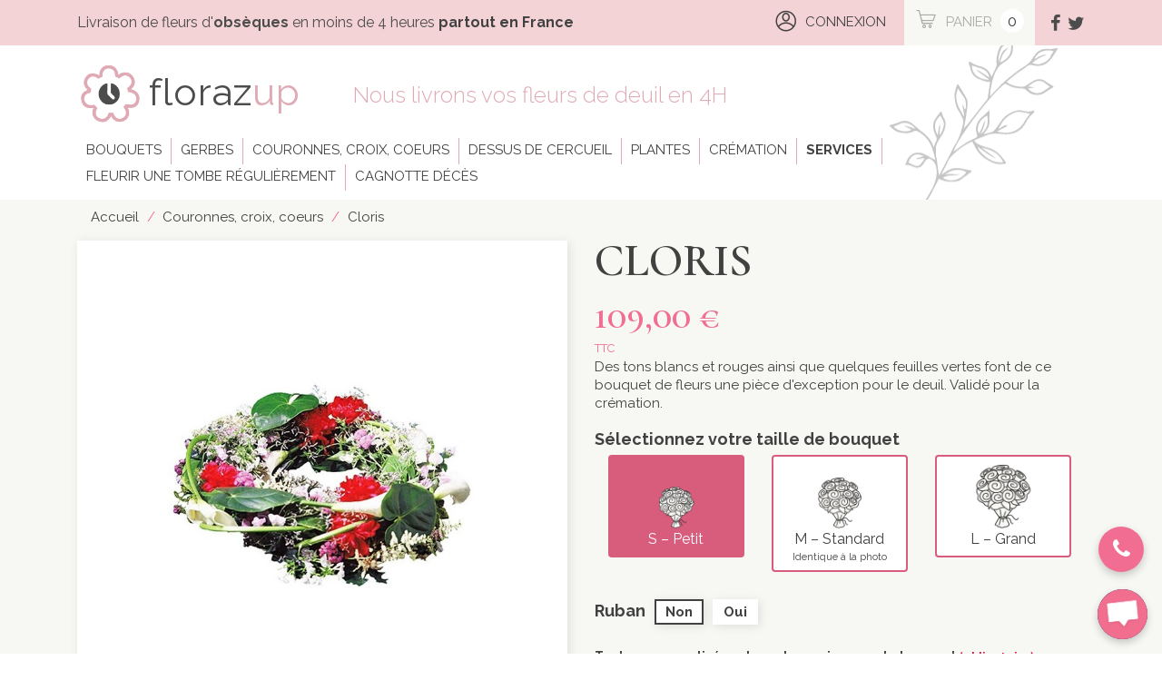

--- FILE ---
content_type: text/html; charset=utf-8
request_url: https://www.florazup.com/couronnes-croix-coeurs/89-courronne-obseques-cloris.html
body_size: 15049
content:
<!doctype html>
<html lang="fr">

  <head>
    
      
  <meta charset="utf-8">


  <meta http-equiv="x-ua-compatible" content="ie=edge">



  <link rel="canonical" href="https://www.florazup.com/couronnes-croix-coeurs/89-courronne-obseques-cloris.html">

  <title>Couronne de fleurs Cloris blanche et rouge</title>
  <meta name="description" content="Couronne de fleurs deuil pouvant être livrée sur une tombe ou directement au lieu de la cérémonie.">
  <meta name="keywords" content="">
    


  <meta name="viewport" content="width=device-width, initial-scale=1">



  <link rel="icon" type="image/vnd.microsoft.icon" href="/img/favicon.ico?1498391295">
  <link rel="shortcut icon" type="image/x-icon" href="/img/favicon.ico?1498391295">
  <!-- <link href="https://fonts.googleapis.com/css?family=Roboto:300,400,700" rel="stylesheet"> -->
  <link id="bsdp-css" href="https://unpkg.com/bootstrap-datepicker@1.9.0/dist/css/bootstrap-datepicker3.min.css" rel="stylesheet">
  <link href="https://fonts.googleapis.com/css?family=Raleway:300,400,700" rel="stylesheet">
  <link href="https://fonts.googleapis.com/css?family=Cormorant+SC:600" rel="stylesheet">




    <link rel="stylesheet" href="https://www.florazup.com/themes/classic/assets/css/theme.css?var=3" type="text/css" media="all">
  <link rel="stylesheet" href="https://www.florazup.com/modules/paypal/views/css/paypal_fo.css?var=3" type="text/css" media="all">
  <link rel="stylesheet" href="https://www.florazup.com/modules/ps_imageslider/css/homeslider.css?var=3" type="text/css" media="all">
  <link rel="stylesheet" href="https://www.florazup.com/themes/classic/assets/css/custom.css?var=3" type="text/css" media="all">





  

  <script type="text/javascript">
        var prestashop = {"cart":{"products":[],"totals":{"total":{"type":"total","label":"Total","amount":0,"value":"0,00\u00a0\u20ac"}},"subtotals":{"products":{"type":"products","label":"Sous-total","amount":0,"value":"0,00\u00a0\u20ac"},"discounts":null,"shipping":{"type":"shipping","label":"Livraison","amount":0,"value":"gratuit"},"tax":null},"products_count":0,"summary_string":"0 articles","labels":{"tax_short":"(TTC)","tax_long":"(TTC)"},"id_address_delivery":0,"id_address_invoice":0,"is_virtual":false,"vouchers":{"allowed":1,"added":[]},"discounts":[],"minimalPurchase":0,"minimalPurchaseRequired":""},"currency":{"name":"euro","iso_code":"EUR","iso_code_num":"978","sign":"\u20ac"},"customer":{"lastname":null,"firstname":null,"email":null,"last_passwd_gen":null,"birthday":null,"newsletter":null,"newsletter_date_add":null,"ip_registration_newsletter":null,"optin":null,"website":null,"company":null,"siret":null,"ape":null,"outstanding_allow_amount":0,"max_payment_days":0,"note":null,"is_guest":0,"id_shop":null,"id_shop_group":null,"id_default_group":1,"date_add":null,"date_upd":null,"reset_password_token":null,"reset_password_validity":null,"id":null,"is_logged":false,"gender":{"type":null,"name":null,"id":null},"risk":{"name":null,"color":null,"percent":null,"id":null},"addresses":[]},"language":{"name":"Fran\u00e7ais (French)","iso_code":"fr","locale":"fr-FR","language_code":"fr","is_rtl":"0","date_format_lite":"d\/m\/Y","date_format_full":"d\/m\/Y H:i:s","id":1},"page":{"title":"","canonical":null,"meta":{"title":"Couronne de fleurs Cloris blanche et rouge","description":"Couronne de fleurs deuil pouvant \u00eatre livr\u00e9e sur une tombe ou directement au lieu de la c\u00e9r\u00e9monie.","keywords":"","robots":"index"},"page_name":"product","body_classes":{"lang-fr":true,"lang-rtl":false,"country-FR":true,"currency-EUR":true,"layout-full-width":true,"page-product":true,"tax-display-enabled":true,"product-id-89":true,"product-Cloris":true,"product-id-category-14":true,"product-id-manufacturer-0":true,"product-id-supplier-2":true,"product-available-for-order":true,"product-customizable":true},"admin_notifications":[]},"shop":{"name":"Florazup - Fleurs de deuil obs\u00e8ques ","email":"contact@florazup.com","registration_number":"Bizilive, SAS au capital de 5 000 \u20ac, immatricul\u00e9e \u00e0 Bourges sous le num\u00e9ro RCS 817 948 367 dont le si\u00e8ge social est situ\u00e9 8 rue du bouillet, 18000 Bourges","long":false,"lat":false,"logo":"\/img\/florazup-fleurs-pour-enterrement-et-cagnotte-obseques-logo-1498391295.jpg","stores_icon":"\/img\/logo_stores.png","favicon":"\/img\/favicon.ico","favicon_update_time":"1498391295","address":{"formatted":"France","address1":"","address2":"","postcode":"","city":"","state":null,"country":"France"},"phone":"02 18 81 04 07","fax":""},"urls":{"base_url":"https:\/\/www.florazup.com\/","current_url":"https:\/\/www.florazup.com\/couronnes-croix-coeurs\/89-courronne-obseques-cloris.html","shop_domain_url":"https:\/\/www.florazup.com","img_ps_url":"https:\/\/www.florazup.com\/img\/","img_cat_url":"https:\/\/www.florazup.com\/img\/c\/","img_lang_url":"https:\/\/www.florazup.com\/img\/l\/","img_prod_url":"https:\/\/www.florazup.com\/img\/p\/","img_manu_url":"https:\/\/www.florazup.com\/img\/m\/","img_sup_url":"https:\/\/www.florazup.com\/img\/su\/","img_ship_url":"https:\/\/www.florazup.com\/img\/s\/","img_store_url":"https:\/\/www.florazup.com\/img\/st\/","img_col_url":"https:\/\/www.florazup.com\/img\/co\/","img_url":"https:\/\/www.florazup.com\/themes\/classic\/assets\/img\/","css_url":"https:\/\/www.florazup.com\/themes\/classic\/assets\/css\/","js_url":"https:\/\/www.florazup.com\/themes\/classic\/assets\/js\/","pic_url":"https:\/\/www.florazup.com\/upload\/","pages":{"address":"https:\/\/www.florazup.com\/adresse","addresses":"https:\/\/www.florazup.com\/adresses","authentication":"https:\/\/www.florazup.com\/connexion","cart":"https:\/\/www.florazup.com\/panier","category":"https:\/\/www.florazup.com\/index.php?controller=category","cms":"https:\/\/www.florazup.com\/index.php?controller=cms","contact":"https:\/\/www.florazup.com\/nous-contacter","discount":"https:\/\/www.florazup.com\/reduction","guest_tracking":"https:\/\/www.florazup.com\/suivi-commande-invite","history":"https:\/\/www.florazup.com\/historique-commandes","identity":"https:\/\/www.florazup.com\/identite","index":"https:\/\/www.florazup.com\/","my_account":"https:\/\/www.florazup.com\/mon-compte","order_confirmation":"https:\/\/www.florazup.com\/confirmation-commande","order_detail":"https:\/\/www.florazup.com\/index.php?controller=order-detail","order_follow":"https:\/\/www.florazup.com\/suivi-commande","order":"https:\/\/www.florazup.com\/commande","order_return":"https:\/\/www.florazup.com\/index.php?controller=order-return","order_slip":"https:\/\/www.florazup.com\/avoirs","pagenotfound":"https:\/\/www.florazup.com\/page-introuvable","password":"https:\/\/www.florazup.com\/recuperation-mot-de-passe","pdf_invoice":"https:\/\/www.florazup.com\/index.php?controller=pdf-invoice","pdf_order_return":"https:\/\/www.florazup.com\/index.php?controller=pdf-order-return","pdf_order_slip":"https:\/\/www.florazup.com\/index.php?controller=pdf-order-slip","prices_drop":"https:\/\/www.florazup.com\/promotions","product":"https:\/\/www.florazup.com\/index.php?controller=product","search":"https:\/\/www.florazup.com\/recherche","sitemap":"https:\/\/www.florazup.com\/plan-site","stores":"https:\/\/www.florazup.com\/magasins","supplier":"https:\/\/www.florazup.com\/fournisseur","register":"https:\/\/www.florazup.com\/connexion?create_account=1","order_login":"https:\/\/www.florazup.com\/commande?login=1"},"theme_assets":"\/themes\/classic\/assets\/","actions":{"logout":"https:\/\/www.florazup.com\/?mylogout="}},"configuration":{"display_taxes_label":true,"low_quantity_threshold":3,"is_b2b":false,"is_catalog":false,"show_prices":true,"opt_in":{"partner":false},"quantity_discount":{"type":"discount","label":"R\u00e9duction"},"voucher_enabled":1,"return_enabled":0,"number_of_days_for_return":14},"field_required":[],"breadcrumb":{"links":[{"title":"Accueil","url":"https:\/\/www.florazup.com\/"},{"title":"Couronnes, croix, coeurs","url":"https:\/\/www.florazup.com\/14-couronnes-croix-coeurs"},{"title":"Cloris","url":"https:\/\/www.florazup.com\/couronnes-croix-coeurs\/89-courronne-obseques-cloris.html"}],"count":3},"link":{"protocol_link":"https:\/\/","protocol_content":"https:\/\/"},"time":1768663627,"static_token":"7983a7c6645b72652629af0df6022c06","token":"46fa8d553b8e7a9dce435e6ce3541ebb"};
      </script>



  <link rel="alternate" type="application/rss+xml" title="Couronne de fleurs Cloris blanche et rouge" href="//www.florazup.com/module/ps_feeder/rss?id_category=14&orderby=position&orderway=asc">









<!-- Global site tag (gtag.js) - Google AdWords: 819032002 -->
<script async src="https://www.googletagmanager.com/gtag/js?id=AW-819032002"></script>
<script>
  window.dataLayer = window.dataLayer || [];
  function gtag(){dataLayer.push(arguments);}
  gtag('js', new Date());

  gtag('config', 'AW-819032002');
</script>



<!-- Matomo -->
<script>
  var _paq = window._paq = window._paq || [];
  /* tracker methods like "setCustomDimension" should be called before "trackPageView" */
  _paq.push(['trackPageView']);
  _paq.push(['enableLinkTracking']);
  (function() {
    var u="//avisobseques.fr/matomo/matomo/";
    _paq.push(['setTrackerUrl', u+'matomo.php']);
    _paq.push(['setSiteId', '2']);
    var d=document, g=d.createElement('script'), s=d.getElementsByTagName('script')[0];
    g.async=true; g.src=u+'matomo.js'; s.parentNode.insertBefore(g,s);
  })();
</script>
<!-- End Matomo Code -->




<script type="text/javascript">
    window.smartlook||(function(d) {
    var o=smartlook=function(){ o.api.push(arguments)},h=d.getElementsByTagName('head')[0];
    var c=d.createElement('script');o.api=new Array();c.async=true;c.type='text/javascript';
    c.charset='utf-8';c.src='https://rec.smartlook.com/recorder.js';h.appendChild(c);
    })(document);
    smartlook('init', '8f1aec25d82aed5fa15717b0f02c029776c25f28');
</script>



<!-- Meta Pixel Code -->
	<script>
	!function(f,b,e,v,n,t,s)
	{if(f.fbq)return;n=f.fbq=function(){n.callMethod?
	n.callMethod.apply(n,arguments):n.queue.push(arguments)};
	if(!f._fbq)f._fbq=n;n.push=n;n.loaded=!0;n.version='2.0';
	n.queue=[];t=b.createElement(e);t.async=!0;
	t.src=v;s=b.getElementsByTagName(e)[0];
	s.parentNode.insertBefore(t,s)}(window, document,'script',
	'https://connect.facebook.net/en_US/fbevents.js');
	fbq('init', '698115116254565');
	fbq('track', 'PageView');
	</script>
	<noscript><img height="1" width="1" style="display:none"
	src="https://www.facebook.com/tr?id=698115116254565&ev=PageView&noscript=1"
	/></noscript>
<!-- End Meta Pixel Code -->



<!-- Bouton flottant (bulle de chat) -->
<button type="button" id="chatbase-bubble-button" aria-label="chat-button"
  style="
    position: fixed;
    border: 0px;
    bottom: 1rem;
    right: 1rem;
    width: 55px;
    height: 55px;
    border-radius: 27.5px;
    background-color: rgb(32, 35, 90);
    box-shadow: rgba(0, 0, 0, 0.2) 0px 4px 8px 0px;
    cursor: pointer;
    z-index: 2147483645;
    transition: 0.2s ease-in-out;
    transform: scale(1);
  "
>
  <div style="
    display: flex;
    align-items: center;
    justify-content: center;
    width: 100%;
    height: 100%;
    z-index: 2147483646;
  ">
    <img
      src="https://backend.chatbase.co/storage/v1/object/public/chat-icons/847a88f6-3d95-4d09-946b-fd3d6658f63c/Q2nijXDBwNqR7lY1WM1l4.jpg?width=128&quality=50"
      alt="Florazup"
      style="
        width: 55px;
        height: 55px;
        border-radius: 50%;
      "
    >
  </div>
</button>

<!-- Fenêtre de discussion (iframe) -->
<div id="chatbase-bubble-window"
  style="
    border: none;
    position: fixed;
    flex-direction: column;
    justify-content: space-between;
    box-shadow: rgba(150, 150, 150, 0.2) 0px 10px 30px 0px,
                rgba(150, 150, 150, 0.2) 0px 0px 0px 1px;
    bottom: 5rem;
    right: 1rem;
    width: 448px;               /* Largeur par défaut sur desktop */
    height: 85dvh;
    max-height: 824px;
    border-radius: 0.75rem;
    display: none;
    z-index: 2147483646;
    overflow: hidden;
    background-color: white;
  "
>
  <!-- Bouton de fermeture (croix) -->
  <button id="chatbase-close-button" aria-label="close-chat-window"
    style="
      position: absolute;
      top: 0.5rem;
      right: 0.5rem;
      background: transparent;
      border: none;
      font-size: 1.5rem;
      cursor: pointer;
      z-index: 2147483650;
    "
  >&times;</button>

  <!-- Loader (optionnel, masqué par défaut) -->
  <div style="
    display: none;
    justify-content: center;
    height: 100%;
    align-items: center;
  ">
    <svg viewBox="0 0 30 30" xmlns="http://www.w3.org/2000/svg" stroke="black" style="width:30px;height:30px;">
      <g>
        <rect x="11" y="1" width="2" height="5" opacity=".14"></rect>
        <rect x="11" y="1" width="1" height="5" transform="rotate(30 12 12)" opacity=".29"></rect>
        <rect x="11" y="1" width="1" height="5" transform="rotate(60 12 12)" opacity=".43"></rect>
        <rect x="11" y="1" width="1" height="5" transform="rotate(90 12 12)" opacity=".57"></rect>
        <rect x="11" y="1" width="1" height="5" transform="rotate(120 12 12)" opacity=".71"></rect>
        <rect x="11" y="1" width="1" height="5" transform="rotate(150 12 12)" opacity=".86"></rect>
        <rect x="11" y="1" width="1" height="5" transform="rotate(180 12 12)"></rect>
        <animateTransform
          attributeName="transform"
          type="rotate"
          calcMode="discrete"
          dur="0.75s"
          values="0 12 12;30 12 12;60 12 12;90 12 12;120 12 12;150 12 12;180 12 12;210 12 12;240 12 12;270 12 12;300 12 12;330 12 12;360 12 12"
          repeatCount="indefinite"
        >
        </animateTransform>
      </g>
    </svg>
  </div>

  <!-- Contenu iframe -->
  <iframe
    src="https://www.chatbase.co/chatbot-iframe/_Hn8C0xlH3Ix-yO4XdMrv"
    width="100%"
    style="
      height: 100%;
      border: none;
      display: block;
    "
  ></iframe>
</div>

<!-- Styles CSS complémentaires (media query) -->
<style>
  /* 
    Sur les écrans de moins de 600px, 
    on force la bulle à prendre toute la largeur 
  */
  @media (max-width: 600px) {
    #chatbase-bubble-window {
      width: 100% !important;
      max-width: 100% !important;
      bottom: 0;
      right: 0;
      left: 0;             /* pour centrer si besoin */
      border-radius: 0;    /* suppression du border-radius ou ajustement */
      height: 100%;
      max-height: 100%;
    }

    #chatbase-bubble-window iframe {
      height: 100%;
    }
  }
</style>

<!-- Script JS pour gérer l'ouverture/fermeture -->
<script>
  const bubbleButton = document.getElementById('chatbase-bubble-button');
  const bubbleWindow = document.getElementById('chatbase-bubble-window');
  const closeButton  = document.getElementById('chatbase-close-button');

  // Ouvre la fenêtre de tchat
  bubbleButton.addEventListener('click', () => {
    bubbleWindow.style.display = 'flex';
  });

  // Ferme la fenêtre de tchat
  closeButton.addEventListener('click', () => {
    bubbleWindow.style.display = 'none';
  });
</script>

<!-- Masque les bandeaux de promotion et les prix barrés -->
<style>
.product-discount {
    display: none !important;
}

.has-discount .discount {
    display: none !important;
}
</style>

    
  <meta property="og:type" content="product">
  <meta property="og:url" content="https://www.florazup.com/couronnes-croix-coeurs/89-courronne-obseques-cloris.html">
  <meta property="og:title" content="Couronne de fleurs Cloris blanche et rouge">
  <meta property="og:site_name" content="Florazup - Fleurs de deuil obsèques ">
  <meta property="og:description" content="Couronne de fleurs deuil pouvant être livrée sur une tombe ou directement au lieu de la cérémonie.">
  <meta property="og:image" content="https://www.florazup.com/136-large_default/courronne-obseques-cloris.jpg">
  <meta property="product:pretax_price:amount" content="90.83">
  <meta property="product:pretax_price:currency" content="EUR">
  <meta property="product:price:amount" content="109">
  <meta property="product:price:currency" content="EUR">
  
  </head>

  <body id="product" class="lang-fr country-fr currency-eur layout-full-width page-product tax-display-enabled product-id-89 product-cloris product-id-category-14 product-id-manufacturer-0 product-id-supplier-2 product-available-for-order product-customizable">

    
      
    

    <main>
      
              

      <div class="visible-xs-block blochaut">
      Livraison de fleurs de deuil en 4h
      
      </div>

      <header id="header">
        
          
  <div class="header-banner">
    
  </div>



  <nav class="header-nav">
    <div class="container">
        <div class="row">
          <div class="hidden-sm-down">
            <!-- <div class="col-lg-3 col-md-2 col-xs-12"> -->
              <!-- <div class="conseil"><span class="icon-phone"></span><strong class="hidden-lg-down"></div> -->
            <!-- </div> -->
			<div class="col-lg-8 col-md-8 col-xs-12">
              <!-- <div class="engagements">Nos fleuristes livrent en moins de 4 heures</div> -->
              <p class="engagements">Livraison de fleurs d'<strong>obsèques</strong> en moins de 4 heures <strong><a href="/france">partout en France</a></strong></p>
            </div>
            <div class="col-md-4 right-nav">
                <div id="_desktop_user_info">
  <div class="user-info">
          <a
        href="https://www.florazup.com/mon-compte"
        title="Identifiez-vous"
        rel="nofollow"
      >
        <span class="icon-user4 bigic2"></span>
        <!-- <span class="hidden-sm-down">Connexion</span> -->
        <span class="hidden-md-down conne">Connexion</span>
      </a>
      </div>
</div>

<div id="_desktop_cart">
  <div class="blockcart cart-preview inactive" data-refresh-url="//www.florazup.com/module/ps_shoppingcart/ajax">
    <div class="header">
              <span class="icon-panier2 bigic"></span>
        <span class="hidden-sm-down txtpan">Panier</span>
        <span class="cart-products-count">0</span>
          </div>
  </div>
</div>

				<div class="reso"><a href="https://fr-fr.facebook.com/FloraZup/" target="_blank"><span class="icon-facebook3"></span></a><a href="https://twitter.com/florazup" target="_blank"><span class="icon-twitter2"></span></a></div>
            </div>
          </div>
          <div class="hidden-md-up text-xs-center mobile">
            <div class="pull-xs-left" id="menu-icon">
              <i class="material-icons d-inline">&#xE5D2;</i>
            </div>
            <div class="pull-xs-right" id="_mobile_cart"></div>
            <div class="pull-xs-right" id="_mobile_user_info"></div>
            <div class="top-logo" id="_mobile_logo"></div>
            <div class="clearfix"></div>
          </div>
        </div>
    </div>
  </nav>



  <div class="header-top">
    <div class="container">
       <div class="row">
        <div class="col-lg-8 col-md-9 hidden-sm-down" id="_desktop_logo">
          <!--<a href="https://www.florazup.com/">
            <img class="logo img-responsive" src="/img/florazup-fleurs-pour-enterrement-et-cagnotte-obseques-logo-1498391295.jpg" alt="Florazup - Fleurs de deuil obsèques "> 
          </a>-->
		  <div class="col-lg-5 col-md-4   nopadding">
		  <a href="https://www.florazup.com/">
            <img class="logo img-responsive" src="/img/florazup-fleurs-pour-enterrement-et-cagnotte-obseques-logo-1498391295.jpg" alt="Florazup - Fleurs de deuil obsèques "> 
			<div class="logofz">floraz<span>up</span></div>
          </a>
		  </div>
		  <div class="col-lg-7 col-md-8 nopadding">
          <strong class="accroche hidden-xs">Nous livrons vos fleurs de deuil en 4H</strong>
		  </div>
        </div>        
		

      </div>
      <div id="mobile_top_menu_wrapper" class="row hidden-md-up" style="display:none;">
        <div class="js-top-menu mobile" id="_mobile_top_menu"></div>
        <div class="js-top-menu-bottom">
          <div id="_mobile_currency_selector"></div>
          <div id="_mobile_language_selector"></div>
          <div id="_mobile_contact_link"></div>
        </div>
      </div>
    </div>

  </div>
   	<div class="container hidden-sm-down">
       <div class="row">
        <div class="col-md-12 col-sm-12 position-static">
          <div class="row">
            

<div class="menu col-lg-12 col-md-12 js-top-menu position-static hidden-sm-down" id="_desktop_top_menu">
              <ul class="top-menu" id="top-menu" data-depth="0">
                    <li class="category" id="category-12">
                          <a
                class="dropdown-item"
                href="https://www.florazup.com/12-bouquet-enterrement" data-depth="0"
                              >
                                Bouquets
              </a>
                          </li>
                    <li class="category" id="category-13">
                          <a
                class="dropdown-item"
                href="https://www.florazup.com/13-gerbe-enterrement" data-depth="0"
                              >
                                Gerbes
              </a>
                          </li>
                    <li class="category" id="category-14">
                          <a
                class="dropdown-item"
                href="https://www.florazup.com/14-couronnes-croix-coeurs" data-depth="0"
                              >
                                Couronnes, croix, coeurs
              </a>
                          </li>
                    <li class="category" id="category-15">
                          <a
                class="dropdown-item"
                href="https://www.florazup.com/15-dessus-de-cercueil" data-depth="0"
                              >
                                Dessus de cercueil
              </a>
                          </li>
                    <li class="category" id="category-16">
                          <a
                class="dropdown-item"
                href="https://www.florazup.com/16-plantes-enterrement" data-depth="0"
                              >
                                Plantes
              </a>
                          </li>
                    <li class="category" id="category-17">
                          <a
                class="dropdown-item"
                href="https://www.florazup.com/17-fleurs-cremation" data-depth="0"
                              >
                                Crémation
              </a>
                          </li>
                    <li class="category" id="category-22">
                          <a
                class="dropdown-item"
                href="https://www.florazup.com/22-services" data-depth="0"
                              >
                                Services
              </a>
                          </li>
                    <li class="link" id="lnk-fleurir-une-tombe-regulierement">
                          <a
                class="dropdown-item"
                href="https://avisobseques.fr/produit/abonnement-livraison-fleurs-tombe" data-depth="0"
                              >
                                Fleurir une tombe régulièrement
              </a>
                          </li>
                    <li class="link" id="lnk-cagnotte-deces">
                          <a
                class="dropdown-item"
                href="https://www.florazup.com/creer-cagnotte-obseques" data-depth="0"
                              >
                                Cagnotte décès
              </a>
                          </li>
              </ul>
    
    <div class="clearfix"></div>
</div>

            <div class="clearfix"></div>
          </div>
        </div>
      </div>
    </div>
  
  
  
  


        
      </header>

      
        
<aside id="notifications">
  <div class="container">
    
    
    
      </div>
</aside>
      

      <section id="wrapper">
        <div class="container">
          
            <nav data-depth="3" class="breadcrumb hidden-sm-down">
  <ol itemscope itemtype="http://schema.org/BreadcrumbList">
          
        <li itemprop="itemListElement" itemscope itemtype="http://schema.org/ListItem">
          <a itemprop="item" href="https://www.florazup.com/">
            <span itemprop="name">Accueil</span>
          </a>
          <meta itemprop="position" content="1">
        </li>
      
          
        <li itemprop="itemListElement" itemscope itemtype="http://schema.org/ListItem">
          <a itemprop="item" href="https://www.florazup.com/14-couronnes-croix-coeurs">
            <span itemprop="name">Couronnes, croix, coeurs</span>
          </a>
          <meta itemprop="position" content="2">
        </li>
      
          
        <li itemprop="itemListElement" itemscope itemtype="http://schema.org/ListItem">
          <a itemprop="item" href="https://www.florazup.com/couronnes-croix-coeurs/89-courronne-obseques-cloris.html">
            <span itemprop="name">Cloris</span>
          </a>
          <meta itemprop="position" content="3">
        </li>
      
      </ol>
</nav>
          

          


          
  <div id="content-wrapper">
    

  <section id="main" itemscope itemtype="https://schema.org/Product">
    <meta itemprop="url" content="https://www.florazup.com/couronnes-croix-coeurs/89-127-courronne-obseques-cloris.html#/1-gamme-s_petit/2-ruban-non">

    <div class="row">
      <div class="col-md-6 imageproduct">
        
          <section class="page-content" id="content">
            
              
                <ul class="product-flags">
                                  </ul>
              

              
                <div class="images-container">
  
    <div class="product-cover">
      <img class="js-qv-product-cover" src="https://www.florazup.com/136-large_default/courronne-obseques-cloris.jpg" alt="photo couronne deuil Cloris" title="photo couronne deuil Cloris" style="width:100%;" itemprop="image">
      <div class="layer hidden-sm-down" data-toggle="modal" data-target="#product-modal">
        <span class="icon-search-plus bigicplus"></span>
      </div>
    </div>
  

  
    <div class="js-qv-mask mask">
      <ul class="product-images js-qv-product-images">
                  <li class="thumb-container">
            <img
              class="thumb js-thumb  selected "
              data-image-medium-src="https://www.florazup.com/136-medium_default/courronne-obseques-cloris.jpg"
              data-image-large-src="https://www.florazup.com/136-large_default/courronne-obseques-cloris.jpg"
              src="https://www.florazup.com/136-home_default/courronne-obseques-cloris.jpg"
              alt="photo couronne deuil Cloris"
              title="photo couronne deuil Cloris"
              width="100"
              itemprop="image"
            >
          </li>
              </ul>
    </div>
  
</div>

              
              <div class="scroll-box-arrows">
                <i class="material-icons left">&#xE314;</i>
                <i class="material-icons right">&#xE315;</i>
              </div>

            
          </section>
        
      </div>
      <div class="col-md-6">
        
          
            <h1 class="h1" itemprop="name">Cloris</h1>
          
        
        
            <div class="product-prices">
    
          

    
      <div
        class="product-price h5 "
        itemprop="offers"
        itemscope
        itemtype="https://schema.org/Offer"
      >
        <link itemprop="availability" href="https://schema.org/InStock"/>
        <meta itemprop="priceCurrency" content="EUR">

        <div class="current-price">
          <span itemprop="price" content="109">109,00 €</span>

                  </div>

        
                  
      </div>
    

    
          

    
          

    
          

    

    <div class="tax-shipping-delivery-label">
              TTC
            
      
    </div>
  </div>
        

        <div class="product-information">
          
            <div id="product-description-short-89" itemprop="description"><p>Des tons blancs et rouges ainsi que quelques feuilles vertes font de ce bouquet de fleurs une pièce d'exception pour le deuil. Validé pour la crémation.</p>
            </div>
          


          <div class="product-actions">
            
              <form action="https://www.florazup.com/panier" method="post" id="add-to-cart-or-refresh">
                <input type="hidden" name="token" value="7983a7c6645b72652629af0df6022c06">
                <input type="hidden" name="id_product" value="89" id="product_page_product_id">
                <input type="hidden" name="id_customization" value="0"
                  id="product_customization_id">

                
                  
<script type="text/javascript"> 



$(document).ready(function() {

	   
	   
     if ( document.location.href.indexOf('2-ruban-non') > -1 ) {
       $(".yo1").addClass('hiddenyo');
    }
	
	     if ( document.location.href.indexOf('3-ruban-oui') > -1 ) {
       $(".yo1").removeClass('hiddenyo');
    }
  
    if ($(".product-variants .porc2").is(':checked')) {
       $(".yo1").addClass('hiddenyo');
  }  
  
      if ($(".product-variants .porc3").is(':checked')) {
       $(".yo1").removeClass('hiddenyo');
  }  
  
  
});


</script>
<style>
.btn {
    white-space: normal;
}

.smal {
	padding-top:3px;
	font-size:11px;
    line-height:1.2;
}
</style>
 
<div class="product-variants">
      <div class="clearfix product-variants-item">
       <!--<span class="control-label">Gamme</span>-->
	  <!--Array
(
    [1] => Array
        (
            [name] => S – Petit
            [html_color_code] => 
            [texture] => 
            [selected] => 1
        )

    [4] => Array
        (
            [name] => M – Standard
            [html_color_code] => 
            [texture] => 
            [selected] => 
        )

    [5] => Array
        (
            [name] => L – Grand
            [html_color_code] => 
            [texture] => 
            [selected] => 
        )

)
1 --> 
	  	<!--<input id="group_1" name="group[1]" data-product-attribute="1" type="hidden">-->
	  	  <h3 style="padding-right:10px; margin-top:3px">Sélectionnez votre taille de bouquet</h3>
		<div class="vari_1">
		        		<div class="col-sm-4" style="padding-bottom:10px">
        			<a title="S – Petit"  onclick="document.getElementById('group_1').value=1;document.getElementById('group_1').value=1;document.getElementById('group_1').dispatchEvent(new Event('change'));document.getElementsByClassName('product-refresh')[0].click();" type="button" class="btn btn-primary btn-radio activ">
					<img src="https://www.florazup.com/themes/classic/assets/img/bouquet-1.png" class="img-radio">
					S – Petit
						        			</a>
        			<input value="1" title="S – Petit" selected  type="radio" id="left-item" class="hidden" style="display:none">
        		</div>
		        		<div class="col-sm-4" style="padding-bottom:10px">
        			<a title="M – Standard"  onclick="document.getElementById('group_1').value=4;document.getElementById('group_1').value=4;document.getElementById('group_1').dispatchEvent(new Event('change'));document.getElementsByClassName('product-refresh')[0].click();" type="button" class="btn btn-primary btn-radio ">
					<img src="https://www.florazup.com/themes/classic/assets/img/bouquet-4.png" class="img-radio">
					M – Standard
													  <br><div class="smal">Identique à la photo</div>
						        			</a>
        			<input value="4" title="M – Standard" type="radio" id="left-item" class="hidden" style="display:none">
        		</div>
		        		<div class="col-sm-4" style="padding-bottom:10px">
        			<a title="L – Grand"  onclick="document.getElementById('group_1').value=5;document.getElementById('group_1').value=5;document.getElementById('group_1').dispatchEvent(new Event('change'));document.getElementsByClassName('product-refresh')[0].click();" type="button" class="btn btn-primary btn-radio ">
					<img src="https://www.florazup.com/themes/classic/assets/img/bouquet-5.png" class="img-radio">
					L – Grand
						        			</a>
        			<input value="5" title="L – Grand" type="radio" id="left-item" class="hidden" style="display:none">
        		</div>
				</div>
	  


		  <select  style="display:none;" id="group_1"
          data-product-attribute="1"
          name="group[1]">
                      <option value="1" title="S – Petit" selected="selected">S – Petit</option>
                      <option value="4" title="M – Standard">M – Standard</option>
                      <option value="5" title="L – Grand">L – Grand</option>
                </select>
		

          </div>
      <div class="clearfix product-variants-item">
       <!--<span class="control-label">Ruban</span>-->
	  <!--Array
(
    [2] => Array
        (
            [name] => Non
            [html_color_code] => 
            [texture] => 
            [selected] => 1
        )

    [3] => Array
        (
            [name] => Oui
            [html_color_code] => 
            [texture] => 
            [selected] => 
        )

)
1 --> 
	  	<!--<input id="group_2" name="group[2]" data-product-attribute="2" type="hidden">-->
	  	  <h3 style="padding-right:10px;float:left; margin-top:3px">Ruban</h3>
        <ul style="display:inline-block; margin:0; " id="group_2">

                      <li class="input-container pull-xs-left">
              <input id="porc2" class="input-radio porc2" type="radio" data-product-attribute="2" name="group[2]" value="2" checked="checked">
              <span class="radio-label">Non</span>
            </li>
                      <li class="input-container pull-xs-left">
              <input id="porc3" class="input-radio porc3" type="radio" data-product-attribute="2" name="group[2]" value="3">
              <span class="radio-label">Oui</span>
            </li>
                  </ul>
            </div>
  </div>
                

                
                                  

                
                  <section class="product-discounts">
  </section>
                


                                  
                    <section class="product-customization">
      <div class="card card-block">
      
      
<!-- Compiled and minified CSS -->
    <link rel="stylesheet" href="https://www.florazup.com/themes/classic/assets/css//pikaday.css">
    <script src="https://cdnjs.cloudflare.com/ajax/libs/moment.js/2.29.1/moment.min.js"></script>
    <script src="https://cdnjs.cloudflare.com/ajax/libs/moment.js/2.29.1/locale/fr.js"></script>
    <script src="https://www.florazup.com/themes/classic/assets/js//pikaday.js"></script>
      
        
          <ul class="clearfix">
                          <li class="product-customization-item yo0 ">
                <label> Texte personnalisé sur la carte remise avec le bouquet <small class="importantsm">(obligatoire)</small></label>
                					            <input type="text" class="product-message" maxlength="200" 
					  name="textField103">
					  <small class="pull-xs-right">200 caractères max. - N'oubliez pas de signer votre carte</small>
            <div class="erreurm0" style="font-size:13px; font-weight:bold; color:red; clear:both"></div>
            													
				  				                                </li>
                          <li class="product-customization-item yo1 hiddenyo">
                <label> Texte sur le ruban <small class="importantsm">(obligatoire)</small></label>
                									          <input type="text" placeholder="Texte du ruban ici" class="product-message" maxlength="45" 
					  name="textField104">
					  <small class="pull-xs-right">45 caractères max.</small>
            <div class="erreurm1" style="font-size:13px; font-weight:bold; color:red; clear:both"></div>
					                    				
				  				                                </li>
                          <li class="product-customization-item yo2 ">
                <label> Date de livraison <small class="importantsm">(obligatoire)</small></label>
                													
				            <div id="madateperso">
          </div>
          <script>
              var select = document.createElement("select");
              select.required = true;
              select.id = "dateSelect";
              select.classList.add("form-control");
              select.style.color = "#414141";
              var today = new Date();
              var optioninitiale = document.createElement("option");
              optioninitiale.disabled = true;
              optioninitiale.selected = true;
              optioninitiale.innerHTML = "-- Choisir une date --";
              select.appendChild(optioninitiale);
              for (var i = 0; i < 30; i++) {
                var option = document.createElement("option");
                var date = new Date(today.getTime() + (i * 24 * 60 * 60 * 1000));
                var dateString = date.getFullYear() + "/" + (date.getMonth() + 1) + "/" + date.getDate();
                var dateFrench = moment(date).locale('fr').format('dddd DD MMMM YYYY');
                var dateFormat = moment(date).locale('fr').format('YYYY-MM-DD');
                option.value = dateFormat;
                option.text = dateFrench;
                select.appendChild(option);
              }
              select.addEventListener("change", function (e){
                const target = document.querySelector("#targetdate");
                target.value = e.currentTarget.value
              })
              document.querySelector('#madateperso').appendChild(select);
          </script>
					   <input type="text"  id="targetdate" style="display:none" required value="" class="product-message datepicker" maxlength="45" 
					  name="textField407">
					  
            <div class="erreurm2" style="font-size:13px; font-weight:bold; color:red; clear:both"></div>
					                    				                                </li>
                          <li class="product-customization-item yo3 ">
                <label> Heure de la cérémonie <small>(optionnel)</small></label>
                													
				  				  					   <input type="time"  class="product-message" maxlength="45" 
					  name="textField408">
					  <small class="pull-xs-right">Heure (ex: 11:30)</small>
            <div class="erreurm3" style="font-size:13px; font-weight:bold; color:red;"></div>
					                                                  </li>
                      </ul>
          <input type="hidden" class="formurl" value="https://www.florazup.com/couronnes-croix-coeurs/89-127-courronne-obseques-cloris.html#/1-gamme-s_petit/2-ruban-non" />
          
        
      

    </div>
  </section>
                  
                
                
                  <input id="refreshme" class="product-refresh ps-hidden-by-js" name="refresh" type="submit"
                    value="Rafraîchir">

                



                
                  <div class="product-add-to-cart">
      <span style="display:none;" class="control-label">Quantité</span>

    
      <div class="product-quantity">
        <div class="qty" style="display:none;">
          <input
            type="text"
            name="qty"
            id="quantity_wanted"
            value="1"
            class="input-group"
            min="1"
          >
        </div>

        <div class="add">
       <button 
            id="superbutton"
            class="btn btn-primary add-to-cart"
            data-button-action="add-to-cart"
            type="submit"
            
          >
            <i class="material-icons shopping-cart">&#xE547;</i>
            Ajouter au panier
          </button> 

          
            <span id="product-availability">
                          </span>
          

        </div>
      </div>
      <div class="clearfix"></div>
    

    
      <p class="product-minimal-quantity">
              </p>
    
  </div>
                


                
                                  

              </form>
            
          </div>

        </div>
      </div>
      <div id="gregoire"></div>
      <div class="clearfix"></div>
      
          <div id="block-reassurance">
                <div class="col-lg-4 col-sm-4 col-xs-12">
            <img src="https://www.florazup.com/modules/blockreassurance/img/reassurance-4-1.jpg" class="img-responsive" alt="Réalisé à 100% en France">
			<div class="reassurance">Réalisé à 100% en France</div>
          </div>
                <div class="col-lg-4 col-sm-4 col-xs-12">
            <img src="https://www.florazup.com/modules/blockreassurance/img/reassurance-7-1.jpg" class="img-responsive" alt="Livraison en moins de 4 heures">
			<div class="reassurance">Livraison en moins de 4 heures</div>
          </div>
                <div class="col-lg-4 col-sm-4 col-xs-12">
            <img src="https://www.florazup.com/modules/blockreassurance/img/reassurance-8-1.jpg" class="img-responsive" alt="Paiement sécurisé par carte">
			<div class="reassurance">Paiement sécurisé par carte</div>
          </div>
        </div>
  <div class="cb"></div>

      

      
        <div class="product-additional-info">
  

      <div class="social-sharing">
      <span>Partager</span>
      <ul>
                  <li class="facebook icon-gray"><a href="http://www.facebook.com/sharer.php?u=https://www.florazup.com/couronnes-croix-coeurs/89-courronne-obseques-cloris.html" class="text-hide" title="Partager" target="_blank">Partager</a></li>
                  <li class="twitter icon-gray"><a href="https://twitter.com/intent/tweet?text=Cloris https://www.florazup.com/couronnes-croix-coeurs/89-courronne-obseques-cloris.html" class="text-hide" title="Tweet" target="_blank">Tweet</a></li>
                  <li class="pinterest icon-gray"><a href="http://www.pinterest.com/pin/create/button/?media=https://www.florazup.com/136/courronne-obseques-cloris.jpg&amp;url=https://www.florazup.com/couronnes-croix-coeurs/89-courronne-obseques-cloris.html" class="text-hide" title="Pinterest" target="_blank">Pinterest</a></li>
              </ul>
    </div>
  

</div>
      

    </div>



    
      <div class="tabs">
        <ul class="nav nav-tabs">
                      <li class="nav-item">
              <a class="nav-link active" data-toggle="tab" href="#description">
                Description
              </a>
            </li>
                    <!-- <li class="nav-item"> -->
          <!-- <a class="nav-link" data-toggle="tab" href="#product-details"> -->
          <!-- Détails du produit -->
          <!-- </a> -->
          <!-- </li> -->
                            </ul>

        <div class="tab-content" id="tab-content">
          <div class="tab-pane fade in active" id="description">
            
              <div class="product-description"><p>La couronne de fleurs cloris avec des tons de rouge, blanc, vert et violine. Assemblée avec des roses, des arums, des œillets de couleur rouge, des gerberas et fini avec des feuilles d'anthurium. L'ensemble de ce bouquet est assemblé à la main par notre artisan fleuriste et compatible pour la crémation.</p></div>
            
          </div>

          <!--  -->
            <!-- <div class="tab-pane fade"
     id="product-details"
     data-product="{&quot;id_shop_default&quot;:&quot;1&quot;,&quot;id_manufacturer&quot;:&quot;0&quot;,&quot;id_supplier&quot;:&quot;2&quot;,&quot;reference&quot;:&quot;FLOR-22&quot;,&quot;is_virtual&quot;:&quot;0&quot;,&quot;id_category_default&quot;:&quot;14&quot;,&quot;on_sale&quot;:&quot;0&quot;,&quot;online_only&quot;:&quot;0&quot;,&quot;ecotax&quot;:&quot;0.000000&quot;,&quot;minimal_quantity&quot;:&quot;1&quot;,&quot;price&quot;:109,&quot;unity&quot;:&quot;&quot;,&quot;unit_price_ratio&quot;:&quot;0.000000&quot;,&quot;additional_shipping_cost&quot;:&quot;0.00&quot;,&quot;customizable&quot;:&quot;2&quot;,&quot;text_fields&quot;:&quot;4&quot;,&quot;uploadable_files&quot;:&quot;0&quot;,&quot;redirect_type&quot;:&quot;404&quot;,&quot;id_type_redirected&quot;:&quot;0&quot;,&quot;available_for_order&quot;:&quot;1&quot;,&quot;available_date&quot;:&quot;2017-07-24&quot;,&quot;show_condition&quot;:&quot;0&quot;,&quot;condition&quot;:&quot;new&quot;,&quot;show_price&quot;:&quot;1&quot;,&quot;indexed&quot;:&quot;0&quot;,&quot;visibility&quot;:&quot;both&quot;,&quot;cache_default_attribute&quot;:&quot;127&quot;,&quot;advanced_stock_management&quot;:&quot;0&quot;,&quot;date_add&quot;:&quot;2017-07-17 17:11:55&quot;,&quot;date_upd&quot;:&quot;2023-05-31 19:12:32&quot;,&quot;pack_stock_type&quot;:&quot;3&quot;,&quot;meta_description&quot;:&quot;Couronne de fleurs deuil pouvant \u00eatre livr\u00e9e sur une tombe ou directement au lieu de la c\u00e9r\u00e9monie.&quot;,&quot;meta_keywords&quot;:&quot;&quot;,&quot;meta_title&quot;:&quot;Couronne de fleurs Cloris blanche et rouge&quot;,&quot;link_rewrite&quot;:&quot;courronne-obseques-cloris&quot;,&quot;name&quot;:&quot;Cloris&quot;,&quot;description&quot;:&quot;&lt;p&gt;La couronne de fleurs cloris avec des tons de rouge, blanc, vert et violine. Assembl\u00e9e avec des roses, des arums, des \u0153illets de couleur rouge, des gerberas et fini avec des feuilles d&#039;anthurium. L&#039;ensemble de ce bouquet est assembl\u00e9 \u00e0 la main par notre artisan fleuriste et compatible pour la cr\u00e9mation.&lt;\/p&gt;&quot;,&quot;description_short&quot;:&quot;&lt;p&gt;Des tons blancs et rouges ainsi que quelques feuilles vertes font de ce bouquet de fleurs une pi\u00e8ce d&#039;exception pour le deuil. Valid\u00e9 pour la cr\u00e9mation.&lt;\/p&gt;&quot;,&quot;available_now&quot;:&quot;&quot;,&quot;available_later&quot;:&quot;&quot;,&quot;id&quot;:89,&quot;id_product&quot;:89,&quot;out_of_stock&quot;:0,&quot;new&quot;:0,&quot;id_product_attribute&quot;:127,&quot;quantity_wanted&quot;:1,&quot;extraContent&quot;:[],&quot;allow_oosp&quot;:0,&quot;category&quot;:&quot;couronnes-croix-coeurs&quot;,&quot;category_name&quot;:&quot;Couronnes, croix, coeurs&quot;,&quot;link&quot;:&quot;https:\/\/www.florazup.com\/couronnes-croix-coeurs\/89-courronne-obseques-cloris.html&quot;,&quot;attribute_price&quot;:0,&quot;price_tax_exc&quot;:90.83,&quot;price_without_reduction&quot;:108.996,&quot;reduction&quot;:0,&quot;specific_prices&quot;:false,&quot;quantity&quot;:997,&quot;quantity_all_versions&quot;:5974,&quot;id_image&quot;:&quot;fr-default&quot;,&quot;features&quot;:[{&quot;name&quot;:&quot;Ent\u00eate-titre&quot;,&quot;value&quot;:&quot;Couronne fleurs&quot;,&quot;id_feature&quot;:&quot;8&quot;}],&quot;attachments&quot;:[],&quot;virtual&quot;:0,&quot;pack&quot;:0,&quot;packItems&quot;:[],&quot;nopackprice&quot;:0,&quot;customization_required&quot;:true,&quot;attributes&quot;:{&quot;1&quot;:{&quot;id_attribute&quot;:&quot;1&quot;,&quot;id_attribute_group&quot;:&quot;1&quot;,&quot;name&quot;:&quot;S \u2013 Petit&quot;,&quot;group&quot;:&quot;Gamme&quot;,&quot;reference&quot;:&quot;&quot;,&quot;ean13&quot;:&quot;&quot;,&quot;isbn&quot;:&quot;&quot;,&quot;upc&quot;:&quot;&quot;},&quot;2&quot;:{&quot;id_attribute&quot;:&quot;2&quot;,&quot;id_attribute_group&quot;:&quot;2&quot;,&quot;name&quot;:&quot;Non&quot;,&quot;group&quot;:&quot;Ruban&quot;,&quot;reference&quot;:&quot;&quot;,&quot;ean13&quot;:&quot;&quot;,&quot;isbn&quot;:&quot;&quot;,&quot;upc&quot;:&quot;&quot;}},&quot;rate&quot;:20,&quot;tax_name&quot;:&quot;TVA FR 20%&quot;,&quot;ecotax_rate&quot;:0,&quot;unit_price&quot;:0,&quot;customizations&quot;:{&quot;fields&quot;:[{&quot;label&quot;:&quot;Texte personnalis\u00e9 sur la carte remise avec le bouquet&quot;,&quot;id_customization_field&quot;:&quot;103&quot;,&quot;required&quot;:&quot;1&quot;,&quot;type&quot;:&quot;text&quot;,&quot;text&quot;:&quot;&quot;,&quot;input_name&quot;:&quot;textField103&quot;,&quot;is_customized&quot;:false},{&quot;label&quot;:&quot;Texte sur le ruban&quot;,&quot;id_customization_field&quot;:&quot;104&quot;,&quot;required&quot;:&quot;0&quot;,&quot;type&quot;:&quot;text&quot;,&quot;text&quot;:&quot;&quot;,&quot;input_name&quot;:&quot;textField104&quot;,&quot;is_customized&quot;:false},{&quot;label&quot;:&quot;Date de livraison&quot;,&quot;id_customization_field&quot;:&quot;407&quot;,&quot;required&quot;:&quot;1&quot;,&quot;type&quot;:&quot;text&quot;,&quot;text&quot;:&quot;&quot;,&quot;input_name&quot;:&quot;textField407&quot;,&quot;is_customized&quot;:false},{&quot;label&quot;:&quot;Heure de la c\u00e9r\u00e9monie&quot;,&quot;id_customization_field&quot;:&quot;408&quot;,&quot;required&quot;:&quot;0&quot;,&quot;type&quot;:&quot;text&quot;,&quot;text&quot;:&quot;&quot;,&quot;input_name&quot;:&quot;textField408&quot;,&quot;is_customized&quot;:false}]},&quot;id_customization&quot;:0,&quot;is_customizable&quot;:true,&quot;show_quantities&quot;:true,&quot;quantity_label&quot;:&quot;Produits&quot;,&quot;quantity_discounts&quot;:[],&quot;customer_group_discount&quot;:0}"
  >
  
              <div class="product-reference">
        <label class="label">Référence </label>
        <span itemprop="sku">FLOR-22</span>
      </div>
      

  
          <div class="product-quantities">
        <label class="label">En stock</label>
        <span>997 Produits</span>
      </div>
      

  
          <div class="product-availability-date">
        <label>Date de disponibilité: </label>
        <span>2017-07-24</span>
      </div>
      

  
    <div class="product-out-of-stock">
      
    </div>
  

  
          <section class="product-features">
        <h3 class="h6">Fiche technique</h3>
        <dl class="data-sheet">
                      <dt class="name">Entête-titre</dt>
            <dd class="value">Couronne fleurs</dd>
                  </dl>
      </section>
      

  
  
      

  
      
</div>
 -->
          <!--  -->

          
                      

                  </div>
      
    </div>
    </div>
    </div>
    </div>



    
      
    

    
      <div class="modal fade js-product-images-modal" id="product-modal">
  <div class="modal-dialog" role="document">
    <div class="modal-content">
      <div class="modal-body">
                <figure>
          <img class="js-modal-product-cover product-cover-modal" width="800" src="https://www.florazup.com/136-large_default/courronne-obseques-cloris.jpg" alt="photo couronne deuil Cloris" title="photo couronne deuil Cloris" itemprop="image">
          <figcaption class="image-caption">
          
            <div id="product-description-short" itemprop="description"><p>Des tons blancs et rouges ainsi que quelques feuilles vertes font de ce bouquet de fleurs une pièce d'exception pour le deuil. Validé pour la crémation.</p></div>
          
        </figcaption>
        </figure>
        <aside id="thumbnails" class="thumbnails js-thumbnails text-xs-center">
          
            <div class="js-modal-mask mask  nomargin ">
              <ul class="product-images js-modal-product-images">
                                  <li class="thumb-container">
                    <img data-image-large-src="https://www.florazup.com/136-large_default/courronne-obseques-cloris.jpg" class="thumb js-modal-thumb" src="https://www.florazup.com/136-home_default/courronne-obseques-cloris.jpg" alt="photo couronne deuil Cloris" title="photo couronne deuil Cloris" width="400" itemprop="image">
                  </li>
                              </ul>
            </div>
          
                  </aside>
      </div>
    </div><!-- /.modal-content -->
  </div><!-- /.modal-dialog -->
</div><!-- /.modal -->
    

    
      <footer class="page-footer">
        
          <!-- Footer content -->
        
      </footer>
    
  </section>


  </div>


          
        </div>
      </section>

      <footer id="footer">
        
          <style>
.phone-bubble {
  position: fixed;
  width : 50px;
  height : 50px;
  bottom: 90px; /* au lieu de 20px */
  right: 20px;
  background-color: #f16e92;
  color: #fff;
  font-size: 24px;
  padding: 12px 12px;
  border-radius: 50%;
  box-shadow: 0 4px 10px rgba(0, 0, 0, 0.2);
  cursor: pointer;
  z-index: 9998;

    /* centrage parfait */
  display: flex;              /* ou: display: grid; place-items: center; */
  align-items: center;
  justify-content: center;

  padding: 0;                 /* important : pas de padding */
  line-height: 1;             /* évite le décalage vertical */
  font-size: 24px;            /* taille de l’icône */
}

.phone-popup {
  position: fixed;
  bottom: 80px;
  right: 20px;
  background-color: #fff;
  border: 2px solid #f16e92;
  border-radius: 12px;
  padding: 15px;
  width: 230px;
  box-shadow: 0 8px 20px rgba(0, 0, 0, 0.2);
  font-family: Arial, sans-serif;
  display: none;
  z-index: 9999;
}

.popup-header {
  display: flex;
  justify-content: space-between;
  align-items: center;
  font-weight: bold;
  font-size: 16px;
  margin-bottom: 8px;
}

.close-btn {
  background: none;
  border: none;
  font-size: 18px;
  cursor: pointer;
  color: #666;
}

.popup-phone {
  display: block;
  font-size: 18px;
  font-weight: bold;
  color: #333;
  text-decoration: none;
  margin-bottom: 5px;
}

.popup-hours {
  font-size: 13px;
  color: #666;
}

</style>
<!-- Bulle flottante avec icône téléphone -->
<div class="phone-bubble icon-phone2" onclick="togglePhonePopup()">
  
</div>

<!-- Fenêtre contextuelle -->
<div class="phone-popup" id="phonePopup">
  <div class="popup-header">
    <span>Besoin d'aide ?</span>
    <button class="close-btn" onclick="togglePhonePopup()">×</button>
  </div>
  <a href="tel:0218810407" class="popup-phone">02 18 81 04 07</a>
  <div class="popup-hours">Du lun. au dim. de 9h à 19h</div>
</div>

<script>
function togglePhonePopup() {
  var popup = document.getElementById('phonePopup');
  popup.style.display = (popup.style.display === 'block') ? 'none' : 'block';
}
</script>


<div class="container">
  <div class="row">
    
      
<div class="block_newsletter col-lg-8 col-md-12 col-sm-12">
  <div class="row">
    <p class="col-md-5 col-xs-12 titrenews"><span class="icon-fleur6"></span>Tenez vous informé</p>
    <div class="col-md-7 col-xs-12">
      <form action="https://www.florazup.com/#footer" method="post">
        <div class="row">
          <div class="col-xs-12">
            <input
              class="btn btn-primary pull-xs-right hidden-xs-down"
              name="submitNewsletter"
              type="submit"
              value="S’abonner"
            >
            <input
              class="btn btn-primary pull-xs-right hidden-sm-up"
              name="submitNewsletter"
              type="submit"
              value="ok"
            >
            <div class="input-wrapper">
              <input
                name="email"
                type="text"
                value=""
                placeholder="Votre adresse e-mail"
              >
            </div>
            <input type="hidden" name="action" value="0">
            <div class="clearfix"></div>
          </div>
          <div class="col-xs-12">
                              <p>Vous pouvez vous désinscrire à tout moment. </p>
                                      </div>
        </div>
      </form>
    </div>
  </div>
</div>


  <div class="block-social col-lg-4 col-md-12 col-sm-12">
    <ul>
          </ul>
  </div>


    
  </div>
</div>
<div class="footer-container">
  <div class="container">
    <div class="row">
      
        <div class="col-md-4 links">
  <div class="row">
      <div class="col-md-6 wrapper">
      <h3 class="h3 hidden-sm-down">Fleurs de décès</h3>
            <div class="title clearfix hidden-md-up" data-target="#footer_sub_menu_35802" data-toggle="collapse">
        <span class="h3">Fleurs de décès</span>
        <span class="pull-xs-right">
          <span class="navbar-toggler collapse-icons">
            <i class="material-icons add">&#xE313;</i>
            <i class="material-icons remove">&#xE316;</i>
          </span>
        </span>
      </div>
      <ul id="footer_sub_menu_35802" class="collapse">
                  <li>
            <a
                id="link-product-page-prices-drop-1"
                class="cms-page-link"
                href="https://www.florazup.com/promotions"
                title="On-sale products">
              Promotions
            </a>
          </li>
                  <li>
            <a
                id="link-product-page-new-products-1"
                class="cms-page-link"
                href="https://www.florazup.com/nouveaux-produits"
                title="Nos nouveaux produits">
              Nouveaux produits
            </a>
          </li>
                  <li>
            <a
                id="link-product-page-best-sales-1"
                class="cms-page-link"
                href="https://www.florazup.com/meilleures-ventes"
                title="Nos meilleures ventes">
              Meilleures ventes
            </a>
          </li>
              </ul>
    </div>
      <div class="col-md-6 wrapper">
      <h3 class="h3 hidden-sm-down">Service client</h3>
            <div class="title clearfix hidden-md-up" data-target="#footer_sub_menu_40213" data-toggle="collapse">
        <span class="h3">Service client</span>
        <span class="pull-xs-right">
          <span class="navbar-toggler collapse-icons">
            <i class="material-icons add">&#xE313;</i>
            <i class="material-icons remove">&#xE316;</i>
          </span>
        </span>
      </div>
      <ul id="footer_sub_menu_40213" class="collapse">
                  <li>
            <a
                id="link-cms-page-1-2"
                class="cms-page-link"
                href="https://www.florazup.com/content/1-livraison"
                title="Les conditions de livraison de fleurs de deuil Florazup vous assurent une satisfaction élevée dans ces moments difficiles">
              Préparation et livraison
            </a>
          </li>
                  <li>
            <a
                id="link-cms-page-2-2"
                class="cms-page-link"
                href="https://www.florazup.com/content/2-mentions-legales"
                title="Florazup vous permet d&#039;acheter en ligne la meilleure gamme de bouquets, gerbes de fleurs de deuil et compositions florales pour l&#039;enterrement de vos proches">
              Mentions légales
            </a>
          </li>
                  <li>
            <a
                id="link-cms-page-3-2"
                class="cms-page-link"
                href="https://www.florazup.com/content/3-conditions-utilisation"
                title="Les Conditions Générales de la boutique FloraZup vous garantissent le meilleur service du web pour l&#039;achat de bouquets, gerbes et compositions de fleurs d&#039;enterrement originales">
              CGV
            </a>
          </li>
                  <li>
            <a
                id="link-static-page-contact-2"
                class="cms-page-link"
                href="https://www.florazup.com/nous-contacter"
                title="Utiliser le formulaire pour nous contacter">
              Nous contacter
            </a>
          </li>
                  <li>
            <a
                id="link-static-page-sitemap-2"
                class="cms-page-link"
                href="https://www.florazup.com/plan-site"
                title="Vous êtes perdu ? Trouvez ce que vous cherchez">
              Plan du site
            </a>
          </li>
              </ul>
    </div>
    </div>
</div>

<div id="block_myaccount_infos" class="col-md-2 links wrapper">
  <h3 class="myaccount-title hidden-sm-down">
    <a class="text-uppercase" href="https://www.florazup.com/mon-compte" rel="nofollow">
      Votre compte
    </a>
  </h3>
  <div class="title clearfix hidden-md-up" data-target="#footer_account_list" data-toggle="collapse">
    <span class="h3">Votre compte</span>
    <span class="pull-xs-right">
      <span class="navbar-toggler collapse-icons">
        <i class="material-icons add">&#xE313;</i>
        <i class="material-icons remove">&#xE316;</i>
      </span>
    </span>
  </div>
  <ul class="account-list collapse" id="footer_account_list">
            <li>
          <a href="https://www.florazup.com/adresses" title="Adresses" rel="nofollow">
            Adresses
          </a>
        </li>
            <li>
          <a href="https://www.florazup.com/avoirs" title="Avoirs" rel="nofollow">
            Avoirs
          </a>
        </li>
            <li>
          <a href="https://www.florazup.com/reduction" title="Bons de réduction" rel="nofollow">
            Bons de réduction
          </a>
        </li>
            <li>
          <a href="https://www.florazup.com/historique-commandes" title="Commandes" rel="nofollow">
            Commandes
          </a>
        </li>
            <li>
          <a href="https://www.florazup.com/identite" title="Informations personnelles" rel="nofollow">
            Informations personnelles
          </a>
        </li>
        
<li>
  <a href="//www.florazup.com/module/ps_emailalerts/account" title="Mes alertes">
    Mes alertes
  </a>
</li>

	</ul>
</div>

<div class="block-contact col-md-4 links wrapper">
  <div class="hidden-sm-down">
    <h4 class="text-uppercase block-contact-title">Informations de la boutique</h4>
      France
              <br>
        
        Appelez-nous : <span>02 18 81 04 07</span>
                          <br>
        
        Écrivez-nous : <span>contact@florazup.com</span>
        </div>
  <div class="hidden-md-up">
    <div class="title">
      <a class="h3" href="https://www.florazup.com/magasins">Informations de la boutique</a>
    </div>
  </div>
</div>

      
    </div>
    <div class="row">
      
        
      
    </div>
    <div class="row">
      <div class="col-md-12">
        <p>
          
              © 2026 - Tous droits réservés - Florazup
          
        </p>
      </div>
    </div>
  </div>
</div>


        
      </footer>

    </main>

    
        <script type="text/javascript" src="https://www.florazup.com/themes/core.js" ></script>
  <script type="text/javascript" src="https://www.florazup.com/themes/classic/assets/js/theme.js" ></script>
  <script type="text/javascript" src="https://www.florazup.com/modules/ps_emailalerts/js/mailalerts.js" ></script>
  <script type="text/javascript" src="https://www.florazup.com/modules/ps_imageslider/js/responsiveslides.min.js" ></script>
  <script type="text/javascript" src="https://www.florazup.com/modules/ps_imageslider/js/homeslider.js" ></script>
  <script type="text/javascript" src="https://www.florazup.com/themes/classic/modules/ps_shoppingcart/ps_shoppingcart.js" ></script>
  <script type="text/javascript" src="https://www.florazup.com/themes/classic/assets/js/custom.js" ></script>


    

    
      
    
  </body>

</html>

--- FILE ---
content_type: text/css
request_url: https://www.florazup.com/themes/classic/assets/css/custom.css?var=3
body_size: 998
content:
/*
 * Custom code goes here.
 * A template should always ship with an empty custom.css
 */
@font-face {
  font-family: 'icomoon';
  src:  url('fonts/icomoon.eot?q4co04');
  src:  url('fonts/icomoon.eot?q4co04#iefix') format('embedded-opentype'),
    url('fonts/icomoon.ttf?q4co04') format('truetype'),
    url('fonts/icomoon.woff?q4co04') format('woff'),
    url('fonts/icomoon.svg?q4co04#icomoon') format('svg');
  font-weight: normal;
  font-style: normal;
}

[class^="icon-"], [class*=" icon-"] {
  /* use !important to prevent issues with browser extensions that change fonts */
  font-family: 'icomoon' !important;
  speak: none;
  font-style: normal;
  font-weight: normal;
  font-variant: normal;
  text-transform: none;
  line-height: 1;

  /* Better Font Rendering =========== */
  -webkit-font-smoothing: antialiased;
  -moz-osx-font-smoothing: grayscale;
}

.icon-plus:before {
  content: "\f067";
}
.icon-question:before {
  content: "\f128";
}
.icon-minus:before {
  content: "\f068";
}
.icon-search2:before {
  content: "\f002";
}
.icon-envelope-o:before {
  content: "\f003";
}
.icon-heart:before {
  content: "\f004";
}
.icon-star:before {
  content: "\f005";
}
.icon-star-o:before {
  content: "\f006";
}
.icon-user2:before {
  content: "\f007";
}
.icon-check:before {
  content: "\f00c";
}
.icon-close:before {
  content: "\f00d";
}
.icon-remove:before {
  content: "\f00d";
}
.icon-times:before {
  content: "\f00d";
}
.icon-search-plus:before {
  content: "\f00e";
}
.icon-search-minus:before {
  content: "\f010";
}
.icon-trash-o:before {
  content: "\f014";
}
.icon-arrow-circle-o-down:before {
  content: "\f01a";
}
.icon-arrow-circle-o-up:before {
  content: "\f01b";
}
.icon-play-circle-o:before {
  content: "\f01d";
}
.icon-eye2:before {
  content: "\f06e";
}
.icon-shopping-cart:before {
  content: "\f07a";
}
.icon-twitter-square:before {
  content: "\f081";
}
.icon-facebook-square:before {
  content: "\f082";
}
.icon-comments:before {
  content: "\f086";
}
.icon-phone2:before {
  content: "\f095";
}
.icon-twitter2:before {
  content: "\f099";
}
.icon-facebook3:before {
  content: "\f09a";
}
.icon-facebook-f:before {
  content: "\f09a";
}
.icon-credit-card2:before {
  content: "\f09d";
}
.icon-envelope:before {
  content: "\f0e0";
}
.icon-comment-o:before {
  content: "\f0e5";
}
.icon-comments-o:before {
  content: "\f0e6";
}
.icon-unlock-alt:before {
  content: "\f13e";
}
.icon-fleur1:before {
  content: "\e900";
}
.icon-fleur2:before {
  content: "\e901";
}
.icon-fleur3:before {
  content: "\e902";
}
.icon-fleur4:before {
  content: "\e903";
}
.icon-fleur6:before {
  content: "\e904";
}
.icon-fleur5:before {
  content: "\e905";
}
.icon-fleur7:before {
  content: "\e906";
}
.icon-panier1:before {
  content: "\e907";
}
.icon-panier2:before {
  content: "\e908";
}
.icon-user4:before {
  content: "\e909";
}
.icon-user5:before {
  content: "\e90a";
}
.icon-clock3:before {
  content: "\e90b";
}
.icon-envelope2:before {
  content: "\e90c";
}
.icon-user3:before {
  content: "\e90d";
}
.icon-users:before {
  content: "\e90e";
}
.icon-map-marker:before {
  content: "\e90f";
}
.icon-plus2:before {
  content: "\e910";
}
.icon-play:before {
  content: "\e912";
}
.icon-cart:before {
  content: "\e93a";
}
.icon-credit-card:before {
  content: "\e93f";
}
.icon-phone:before {
  content: "\e942";
}
.icon-location:before {
  content: "\e947";
}
.icon-location2:before {
  content: "\e948";
}
.icon-map:before {
  content: "\e94b";
}
.icon-map2:before {
  content: "\e94c";
}
.icon-clock:before {
  content: "\e94e";
}
.icon-clock2:before {
  content: "\e94f";
}
.icon-mobile2:before {
  content: "\e959";
}
.icon-bubble:before {
  content: "\e96b";
}
.icon-bubbles:before {
  content: "\e96c";
}
.icon-bubble2:before {
  content: "\e96e";
}
.icon-user:before {
  content: "\e971";
}
.icon-search:before {
  content: "\e986";
}
.icon-lock:before {
  content: "\e98f";
}
.icon-bin:before {
  content: "\e9ac";
}
.icon-bin2:before {
  content: "\e9ad";
}
.icon-eye:before {
  content: "\e9ce";
}
.icon-eye-plus:before {
  content: "\e9cf";
}
.icon-facebook:before {
  content: "\ea90";
}
.icon-facebook2:before {
  content: "\ea91";
}
.icon-instagram:before {
  content: "\ea92";
}
.icon-twitter:before {
  content: "\ea96";
}


--- FILE ---
content_type: application/javascript
request_url: https://www.florazup.com/themes/core.js
body_size: 80275
content:
/******/ (function(modules) { // webpackBootstrap
/******/ 	// The module cache
/******/ 	var installedModules = {};
/******/
/******/ 	// The require function
/******/ 	function __webpack_require__(moduleId) {
/******/
/******/ 		// Check if module is in cache
/******/ 		if(installedModules[moduleId])
/******/ 			return installedModules[moduleId].exports;
/******/
/******/ 		// Create a new module (and put it into the cache)
/******/ 		var module = installedModules[moduleId] = {
/******/ 			exports: {},
/******/ 			id: moduleId,
/******/ 			loaded: false
/******/ 		};
/******/
/******/ 		// Execute the module function
/******/ 		modules[moduleId].call(module.exports, module, module.exports, __webpack_require__);
/******/
/******/ 		// Flag the module as loaded
/******/ 		module.loaded = true;
/******/
/******/ 		// Return the exports of the module
/******/ 		return module.exports;
/******/ 	}
/******/
/******/
/******/ 	// expose the modules object (__webpack_modules__)
/******/ 	__webpack_require__.m = modules;
/******/
/******/ 	// expose the module cache
/******/ 	__webpack_require__.c = installedModules;
/******/
/******/ 	// __webpack_public_path__
/******/ 	__webpack_require__.p = "";
/******/
/******/ 	// Load entry module and return exports
/******/ 	return __webpack_require__(0);
/******/ })
/************************************************************************/
/******/ ([
/* 0 */
/***/ (function(module, exports, __webpack_require__) {

	module.exports = __webpack_require__(1);


/***/ }),
/* 1 */
/***/ (function(module, exports, __webpack_require__) {

	'use strict';
	
	function _interopRequireDefault(obj) { return obj && obj.__esModule ? obj : { 'default': obj }; }
	
	var _jquery = __webpack_require__(2);
	
	var _jquery2 = _interopRequireDefault(_jquery);
	
	/* expose jQuery for modules */
	
	__webpack_require__(3);
	
	__webpack_require__(5);
	
	__webpack_require__(9);
	
	__webpack_require__(10);
	
	__webpack_require__(11);
	
	__webpack_require__(12);
	
	var _prestashop = __webpack_require__(4);
	
	var _prestashop2 = _interopRequireDefault(_prestashop);
	
	var _events = __webpack_require__(13);
	
	var _events2 = _interopRequireDefault(_events);
	
	var _common = __webpack_require__(14);
	
	// "inherit" EventEmitter
	window.$ = _jquery2['default'];
	window.jQuery = _jquery2['default'];
	
	for (var i in _events2['default'].prototype) {
	  _prestashop2['default'][i] = _events2['default'].prototype[i];
	}
	
	(0, _jquery2['default'])(document).ready(function () {
	  (0, _common.psShowHide)();
	});

/***/ }),
/* 2 */
/***/ (function(module, exports, __webpack_require__) {

	var __WEBPACK_AMD_DEFINE_ARRAY__, __WEBPACK_AMD_DEFINE_RESULT__;/*!
	 * jQuery JavaScript Library v2.2.4
	 * http://jquery.com/
	 *
	 * Includes Sizzle.js
	 * http://sizzlejs.com/
	 *
	 * Copyright jQuery Foundation and other contributors
	 * Released under the MIT license
	 * http://jquery.org/license
	 *
	 * Date: 2016-05-20T17:23Z
	 */"use strict";(function(global,factory){if(typeof module === "object" && typeof module.exports === "object"){ // For CommonJS and CommonJS-like environments where a proper `window`
	// is present, execute the factory and get jQuery.
	// For environments that do not have a `window` with a `document`
	// (such as Node.js), expose a factory as module.exports.
	// This accentuates the need for the creation of a real `window`.
	// e.g. var jQuery = require("jquery")(window);
	// See ticket #14549 for more info.
	module.exports = global.document?factory(global,true):function(w){if(!w.document){throw new Error("jQuery requires a window with a document");}return factory(w);};}else {factory(global);} // Pass this if window is not defined yet
	})(typeof window !== "undefined"?window:undefined,function(window,noGlobal){ // Support: Firefox 18+
	// Can't be in strict mode, several libs including ASP.NET trace
	// the stack via arguments.caller.callee and Firefox dies if
	// you try to trace through "use strict" call chains. (#13335)
	//"use strict";
	var arr=[];var document=window.document;var _slice=arr.slice;var concat=arr.concat;var push=arr.push;var indexOf=arr.indexOf;var class2type={};var toString=class2type.toString;var hasOwn=class2type.hasOwnProperty;var support={};var version="2.2.4", // Define a local copy of jQuery
	jQuery=function jQuery(selector,context){ // The jQuery object is actually just the init constructor 'enhanced'
	// Need init if jQuery is called (just allow error to be thrown if not included)
	return new jQuery.fn.init(selector,context);}, // Support: Android<4.1
	// Make sure we trim BOM and NBSP
	rtrim=/^[\s\uFEFF\xA0]+|[\s\uFEFF\xA0]+$/g, // Matches dashed string for camelizing
	rmsPrefix=/^-ms-/,rdashAlpha=/-([\da-z])/gi, // Used by jQuery.camelCase as callback to replace()
	fcamelCase=function fcamelCase(all,letter){return letter.toUpperCase();};jQuery.fn = jQuery.prototype = { // The current version of jQuery being used
	jquery:version,constructor:jQuery, // Start with an empty selector
	selector:"", // The default length of a jQuery object is 0
	length:0,toArray:function toArray(){return _slice.call(this);}, // Get the Nth element in the matched element set OR
	// Get the whole matched element set as a clean array
	get:function get(num){return num != null? // Return just the one element from the set
	num < 0?this[num + this.length]:this[num]: // Return all the elements in a clean array
	_slice.call(this);}, // Take an array of elements and push it onto the stack
	// (returning the new matched element set)
	pushStack:function pushStack(elems){ // Build a new jQuery matched element set
	var ret=jQuery.merge(this.constructor(),elems); // Add the old object onto the stack (as a reference)
	ret.prevObject = this;ret.context = this.context; // Return the newly-formed element set
	return ret;}, // Execute a callback for every element in the matched set.
	each:function each(callback){return jQuery.each(this,callback);},map:function map(callback){return this.pushStack(jQuery.map(this,function(elem,i){return callback.call(elem,i,elem);}));},slice:function slice(){return this.pushStack(_slice.apply(this,arguments));},first:function first(){return this.eq(0);},last:function last(){return this.eq(-1);},eq:function eq(i){var len=this.length,j=+i + (i < 0?len:0);return this.pushStack(j >= 0 && j < len?[this[j]]:[]);},end:function end(){return this.prevObject || this.constructor();}, // For internal use only.
	// Behaves like an Array's method, not like a jQuery method.
	push:push,sort:arr.sort,splice:arr.splice};jQuery.extend = jQuery.fn.extend = function(){var options,name,src,copy,copyIsArray,clone,target=arguments[0] || {},i=1,length=arguments.length,deep=false; // Handle a deep copy situation
	if(typeof target === "boolean"){deep = target; // Skip the boolean and the target
	target = arguments[i] || {};i++;} // Handle case when target is a string or something (possible in deep copy)
	if(typeof target !== "object" && !jQuery.isFunction(target)){target = {};} // Extend jQuery itself if only one argument is passed
	if(i === length){target = this;i--;}for(;i < length;i++) { // Only deal with non-null/undefined values
	if((options = arguments[i]) != null){ // Extend the base object
	for(name in options) {src = target[name];copy = options[name]; // Prevent never-ending loop
	if(target === copy){continue;} // Recurse if we're merging plain objects or arrays
	if(deep && copy && (jQuery.isPlainObject(copy) || (copyIsArray = jQuery.isArray(copy)))){if(copyIsArray){copyIsArray = false;clone = src && jQuery.isArray(src)?src:[];}else {clone = src && jQuery.isPlainObject(src)?src:{};} // Never move original objects, clone them
	target[name] = jQuery.extend(deep,clone,copy); // Don't bring in undefined values
	}else if(copy !== undefined){target[name] = copy;}}}} // Return the modified object
	return target;};jQuery.extend({ // Unique for each copy of jQuery on the page
	expando:"jQuery" + (version + Math.random()).replace(/\D/g,""), // Assume jQuery is ready without the ready module
	isReady:true,error:function error(msg){throw new Error(msg);},noop:function noop(){},isFunction:function isFunction(obj){return jQuery.type(obj) === "function";},isArray:Array.isArray,isWindow:function isWindow(obj){return obj != null && obj === obj.window;},isNumeric:function isNumeric(obj){ // parseFloat NaNs numeric-cast false positives (null|true|false|"")
	// ...but misinterprets leading-number strings, particularly hex literals ("0x...")
	// subtraction forces infinities to NaN
	// adding 1 corrects loss of precision from parseFloat (#15100)
	var realStringObj=obj && obj.toString();return !jQuery.isArray(obj) && realStringObj - parseFloat(realStringObj) + 1 >= 0;},isPlainObject:function isPlainObject(obj){var key; // Not plain objects:
	// - Any object or value whose internal [[Class]] property is not "[object Object]"
	// - DOM nodes
	// - window
	if(jQuery.type(obj) !== "object" || obj.nodeType || jQuery.isWindow(obj)){return false;} // Not own constructor property must be Object
	if(obj.constructor && !hasOwn.call(obj,"constructor") && !hasOwn.call(obj.constructor.prototype || {},"isPrototypeOf")){return false;} // Own properties are enumerated firstly, so to speed up,
	// if last one is own, then all properties are own
	for(key in obj) {}return key === undefined || hasOwn.call(obj,key);},isEmptyObject:function isEmptyObject(obj){var name;for(name in obj) {return false;}return true;},type:function type(obj){if(obj == null){return obj + "";} // Support: Android<4.0, iOS<6 (functionish RegExp)
	return typeof obj === "object" || typeof obj === "function"?class2type[toString.call(obj)] || "object":typeof obj;}, // Evaluates a script in a global context
	globalEval:function globalEval(code){var script,indirect=eval;code = jQuery.trim(code);if(code){ // If the code includes a valid, prologue position
	// strict mode pragma, execute code by injecting a
	// script tag into the document.
	if(code.indexOf("use strict") === 1){script = document.createElement("script");script.text = code;document.head.appendChild(script).parentNode.removeChild(script);}else { // Otherwise, avoid the DOM node creation, insertion
	// and removal by using an indirect global eval
	indirect(code);}}}, // Convert dashed to camelCase; used by the css and data modules
	// Support: IE9-11+
	// Microsoft forgot to hump their vendor prefix (#9572)
	camelCase:function camelCase(string){return string.replace(rmsPrefix,"ms-").replace(rdashAlpha,fcamelCase);},nodeName:function nodeName(elem,name){return elem.nodeName && elem.nodeName.toLowerCase() === name.toLowerCase();},each:function each(obj,callback){var length,i=0;if(isArrayLike(obj)){length = obj.length;for(;i < length;i++) {if(callback.call(obj[i],i,obj[i]) === false){break;}}}else {for(i in obj) {if(callback.call(obj[i],i,obj[i]) === false){break;}}}return obj;}, // Support: Android<4.1
	trim:function trim(text){return text == null?"":(text + "").replace(rtrim,"");}, // results is for internal usage only
	makeArray:function makeArray(arr,results){var ret=results || [];if(arr != null){if(isArrayLike(Object(arr))){jQuery.merge(ret,typeof arr === "string"?[arr]:arr);}else {push.call(ret,arr);}}return ret;},inArray:function inArray(elem,arr,i){return arr == null?-1:indexOf.call(arr,elem,i);},merge:function merge(first,second){var len=+second.length,j=0,i=first.length;for(;j < len;j++) {first[i++] = second[j];}first.length = i;return first;},grep:function grep(elems,callback,invert){var callbackInverse,matches=[],i=0,length=elems.length,callbackExpect=!invert; // Go through the array, only saving the items
	// that pass the validator function
	for(;i < length;i++) {callbackInverse = !callback(elems[i],i);if(callbackInverse !== callbackExpect){matches.push(elems[i]);}}return matches;}, // arg is for internal usage only
	map:function map(elems,callback,arg){var length,value,i=0,ret=[]; // Go through the array, translating each of the items to their new values
	if(isArrayLike(elems)){length = elems.length;for(;i < length;i++) {value = callback(elems[i],i,arg);if(value != null){ret.push(value);}} // Go through every key on the object,
	}else {for(i in elems) {value = callback(elems[i],i,arg);if(value != null){ret.push(value);}}} // Flatten any nested arrays
	return concat.apply([],ret);}, // A global GUID counter for objects
	guid:1, // Bind a function to a context, optionally partially applying any
	// arguments.
	proxy:function proxy(fn,context){var tmp,args,proxy;if(typeof context === "string"){tmp = fn[context];context = fn;fn = tmp;} // Quick check to determine if target is callable, in the spec
	// this throws a TypeError, but we will just return undefined.
	if(!jQuery.isFunction(fn)){return undefined;} // Simulated bind
	args = _slice.call(arguments,2);proxy = function(){return fn.apply(context || this,args.concat(_slice.call(arguments)));}; // Set the guid of unique handler to the same of original handler, so it can be removed
	proxy.guid = fn.guid = fn.guid || jQuery.guid++;return proxy;},now:Date.now, // jQuery.support is not used in Core but other projects attach their
	// properties to it so it needs to exist.
	support:support}); // JSHint would error on this code due to the Symbol not being defined in ES5.
	// Defining this global in .jshintrc would create a danger of using the global
	// unguarded in another place, it seems safer to just disable JSHint for these
	// three lines.
	/* jshint ignore: start */if(typeof Symbol === "function"){jQuery.fn[Symbol.iterator] = arr[Symbol.iterator];} /* jshint ignore: end */ // Populate the class2type map
	jQuery.each("Boolean Number String Function Array Date RegExp Object Error Symbol".split(" "),function(i,name){class2type["[object " + name + "]"] = name.toLowerCase();});function isArrayLike(obj){ // Support: iOS 8.2 (not reproducible in simulator)
	// `in` check used to prevent JIT error (gh-2145)
	// hasOwn isn't used here due to false negatives
	// regarding Nodelist length in IE
	var length=!!obj && "length" in obj && obj.length,type=jQuery.type(obj);if(type === "function" || jQuery.isWindow(obj)){return false;}return type === "array" || length === 0 || typeof length === "number" && length > 0 && length - 1 in obj;}var Sizzle= /*!
	 * Sizzle CSS Selector Engine v2.2.1
	 * http://sizzlejs.com/
	 *
	 * Copyright jQuery Foundation and other contributors
	 * Released under the MIT license
	 * http://jquery.org/license
	 *
	 * Date: 2015-10-17
	 */(function(window){var i,support,Expr,getText,isXML,tokenize,compile,select,outermostContext,sortInput,hasDuplicate, // Local document vars
	setDocument,document,docElem,documentIsHTML,rbuggyQSA,rbuggyMatches,matches,contains, // Instance-specific data
	expando="sizzle" + 1 * new Date(),preferredDoc=window.document,dirruns=0,done=0,classCache=createCache(),tokenCache=createCache(),compilerCache=createCache(),sortOrder=function sortOrder(a,b){if(a === b){hasDuplicate = true;}return 0;}, // General-purpose constants
	MAX_NEGATIVE=1 << 31, // Instance methods
	hasOwn=({}).hasOwnProperty,arr=[],pop=arr.pop,push_native=arr.push,push=arr.push,slice=arr.slice, // Use a stripped-down indexOf as it's faster than native
	// http://jsperf.com/thor-indexof-vs-for/5
	indexOf=function indexOf(list,elem){var i=0,len=list.length;for(;i < len;i++) {if(list[i] === elem){return i;}}return -1;},booleans="checked|selected|async|autofocus|autoplay|controls|defer|disabled|hidden|ismap|loop|multiple|open|readonly|required|scoped", // Regular expressions
	// http://www.w3.org/TR/css3-selectors/#whitespace
	whitespace="[\\x20\\t\\r\\n\\f]", // http://www.w3.org/TR/CSS21/syndata.html#value-def-identifier
	identifier="(?:\\\\.|[\\w-]|[^\\x00-\\xa0])+", // Attribute selectors: http://www.w3.org/TR/selectors/#attribute-selectors
	attributes="\\[" + whitespace + "*(" + identifier + ")(?:" + whitespace +  // Operator (capture 2)
	"*([*^$|!~]?=)" + whitespace +  // "Attribute values must be CSS identifiers [capture 5] or strings [capture 3 or capture 4]"
	"*(?:'((?:\\\\.|[^\\\\'])*)'|\"((?:\\\\.|[^\\\\\"])*)\"|(" + identifier + "))|)" + whitespace + "*\\]",pseudos=":(" + identifier + ")(?:\\((" +  // To reduce the number of selectors needing tokenize in the preFilter, prefer arguments:
	// 1. quoted (capture 3; capture 4 or capture 5)
	"('((?:\\\\.|[^\\\\'])*)'|\"((?:\\\\.|[^\\\\\"])*)\")|" +  // 2. simple (capture 6)
	"((?:\\\\.|[^\\\\()[\\]]|" + attributes + ")*)|" +  // 3. anything else (capture 2)
	".*" + ")\\)|)", // Leading and non-escaped trailing whitespace, capturing some non-whitespace characters preceding the latter
	rwhitespace=new RegExp(whitespace + "+","g"),rtrim=new RegExp("^" + whitespace + "+|((?:^|[^\\\\])(?:\\\\.)*)" + whitespace + "+$","g"),rcomma=new RegExp("^" + whitespace + "*," + whitespace + "*"),rcombinators=new RegExp("^" + whitespace + "*([>+~]|" + whitespace + ")" + whitespace + "*"),rattributeQuotes=new RegExp("=" + whitespace + "*([^\\]'\"]*?)" + whitespace + "*\\]","g"),rpseudo=new RegExp(pseudos),ridentifier=new RegExp("^" + identifier + "$"),matchExpr={"ID":new RegExp("^#(" + identifier + ")"),"CLASS":new RegExp("^\\.(" + identifier + ")"),"TAG":new RegExp("^(" + identifier + "|[*])"),"ATTR":new RegExp("^" + attributes),"PSEUDO":new RegExp("^" + pseudos),"CHILD":new RegExp("^:(only|first|last|nth|nth-last)-(child|of-type)(?:\\(" + whitespace + "*(even|odd|(([+-]|)(\\d*)n|)" + whitespace + "*(?:([+-]|)" + whitespace + "*(\\d+)|))" + whitespace + "*\\)|)","i"),"bool":new RegExp("^(?:" + booleans + ")$","i"), // For use in libraries implementing .is()
	// We use this for POS matching in `select`
	"needsContext":new RegExp("^" + whitespace + "*[>+~]|:(even|odd|eq|gt|lt|nth|first|last)(?:\\(" + whitespace + "*((?:-\\d)?\\d*)" + whitespace + "*\\)|)(?=[^-]|$)","i")},rinputs=/^(?:input|select|textarea|button)$/i,rheader=/^h\d$/i,rnative=/^[^{]+\{\s*\[native \w/, // Easily-parseable/retrievable ID or TAG or CLASS selectors
	rquickExpr=/^(?:#([\w-]+)|(\w+)|\.([\w-]+))$/,rsibling=/[+~]/,rescape=/'|\\/g, // CSS escapes http://www.w3.org/TR/CSS21/syndata.html#escaped-characters
	runescape=new RegExp("\\\\([\\da-f]{1,6}" + whitespace + "?|(" + whitespace + ")|.)","ig"),funescape=function funescape(_,escaped,escapedWhitespace){var high="0x" + escaped - 0x10000; // NaN means non-codepoint
	// Support: Firefox<24
	// Workaround erroneous numeric interpretation of +"0x"
	return high !== high || escapedWhitespace?escaped:high < 0? // BMP codepoint
	String.fromCharCode(high + 0x10000): // Supplemental Plane codepoint (surrogate pair)
	String.fromCharCode(high >> 10 | 0xD800,high & 0x3FF | 0xDC00);}, // Used for iframes
	// See setDocument()
	// Removing the function wrapper causes a "Permission Denied"
	// error in IE
	unloadHandler=function unloadHandler(){setDocument();}; // Optimize for push.apply( _, NodeList )
	try{push.apply(arr = slice.call(preferredDoc.childNodes),preferredDoc.childNodes); // Support: Android<4.0
	// Detect silently failing push.apply
	arr[preferredDoc.childNodes.length].nodeType;}catch(e) {push = {apply:arr.length? // Leverage slice if possible
	function(target,els){push_native.apply(target,slice.call(els));}: // Support: IE<9
	function(target,els){var j=target.length,i=0; // Can't trust NodeList.length
	while(target[j++] = els[i++]) {}target.length = j - 1;}};}function Sizzle(selector,context,results,seed){var m,i,elem,nid,nidselect,match,groups,newSelector,newContext=context && context.ownerDocument, // nodeType defaults to 9, since context defaults to document
	nodeType=context?context.nodeType:9;results = results || []; // Return early from calls with invalid selector or context
	if(typeof selector !== "string" || !selector || nodeType !== 1 && nodeType !== 9 && nodeType !== 11){return results;} // Try to shortcut find operations (as opposed to filters) in HTML documents
	if(!seed){if((context?context.ownerDocument || context:preferredDoc) !== document){setDocument(context);}context = context || document;if(documentIsHTML){ // If the selector is sufficiently simple, try using a "get*By*" DOM method
	// (excepting DocumentFragment context, where the methods don't exist)
	if(nodeType !== 11 && (match = rquickExpr.exec(selector))){ // ID selector
	if(m = match[1]){ // Document context
	if(nodeType === 9){if(elem = context.getElementById(m)){ // Support: IE, Opera, Webkit
	// TODO: identify versions
	// getElementById can match elements by name instead of ID
	if(elem.id === m){results.push(elem);return results;}}else {return results;} // Element context
	}else { // Support: IE, Opera, Webkit
	// TODO: identify versions
	// getElementById can match elements by name instead of ID
	if(newContext && (elem = newContext.getElementById(m)) && contains(context,elem) && elem.id === m){results.push(elem);return results;}} // Type selector
	}else if(match[2]){push.apply(results,context.getElementsByTagName(selector));return results; // Class selector
	}else if((m = match[3]) && support.getElementsByClassName && context.getElementsByClassName){push.apply(results,context.getElementsByClassName(m));return results;}} // Take advantage of querySelectorAll
	if(support.qsa && !compilerCache[selector + " "] && (!rbuggyQSA || !rbuggyQSA.test(selector))){if(nodeType !== 1){newContext = context;newSelector = selector; // qSA looks outside Element context, which is not what we want
	// Thanks to Andrew Dupont for this workaround technique
	// Support: IE <=8
	// Exclude object elements
	}else if(context.nodeName.toLowerCase() !== "object"){ // Capture the context ID, setting it first if necessary
	if(nid = context.getAttribute("id")){nid = nid.replace(rescape,"\\$&");}else {context.setAttribute("id",nid = expando);} // Prefix every selector in the list
	groups = tokenize(selector);i = groups.length;nidselect = ridentifier.test(nid)?"#" + nid:"[id='" + nid + "']";while(i--) {groups[i] = nidselect + " " + toSelector(groups[i]);}newSelector = groups.join(","); // Expand context for sibling selectors
	newContext = rsibling.test(selector) && testContext(context.parentNode) || context;}if(newSelector){try{push.apply(results,newContext.querySelectorAll(newSelector));return results;}catch(qsaError) {}finally {if(nid === expando){context.removeAttribute("id");}}}}}} // All others
	return select(selector.replace(rtrim,"$1"),context,results,seed);} /**
	 * Create key-value caches of limited size
	 * @returns {function(string, object)} Returns the Object data after storing it on itself with
	 *	property name the (space-suffixed) string and (if the cache is larger than Expr.cacheLength)
	 *	deleting the oldest entry
	 */function createCache(){var keys=[];function cache(key,value){ // Use (key + " ") to avoid collision with native prototype properties (see Issue #157)
	if(keys.push(key + " ") > Expr.cacheLength){ // Only keep the most recent entries
	delete cache[keys.shift()];}return cache[key + " "] = value;}return cache;} /**
	 * Mark a function for special use by Sizzle
	 * @param {Function} fn The function to mark
	 */function markFunction(fn){fn[expando] = true;return fn;} /**
	 * Support testing using an element
	 * @param {Function} fn Passed the created div and expects a boolean result
	 */function assert(fn){var div=document.createElement("div");try{return !!fn(div);}catch(e) {return false;}finally { // Remove from its parent by default
	if(div.parentNode){div.parentNode.removeChild(div);} // release memory in IE
	div = null;}} /**
	 * Adds the same handler for all of the specified attrs
	 * @param {String} attrs Pipe-separated list of attributes
	 * @param {Function} handler The method that will be applied
	 */function addHandle(attrs,handler){var arr=attrs.split("|"),i=arr.length;while(i--) {Expr.attrHandle[arr[i]] = handler;}} /**
	 * Checks document order of two siblings
	 * @param {Element} a
	 * @param {Element} b
	 * @returns {Number} Returns less than 0 if a precedes b, greater than 0 if a follows b
	 */function siblingCheck(a,b){var cur=b && a,diff=cur && a.nodeType === 1 && b.nodeType === 1 && (~b.sourceIndex || MAX_NEGATIVE) - (~a.sourceIndex || MAX_NEGATIVE); // Use IE sourceIndex if available on both nodes
	if(diff){return diff;} // Check if b follows a
	if(cur){while(cur = cur.nextSibling) {if(cur === b){return -1;}}}return a?1:-1;} /**
	 * Returns a function to use in pseudos for input types
	 * @param {String} type
	 */function createInputPseudo(type){return function(elem){var name=elem.nodeName.toLowerCase();return name === "input" && elem.type === type;};} /**
	 * Returns a function to use in pseudos for buttons
	 * @param {String} type
	 */function createButtonPseudo(type){return function(elem){var name=elem.nodeName.toLowerCase();return (name === "input" || name === "button") && elem.type === type;};} /**
	 * Returns a function to use in pseudos for positionals
	 * @param {Function} fn
	 */function createPositionalPseudo(fn){return markFunction(function(argument){argument = +argument;return markFunction(function(seed,matches){var j,matchIndexes=fn([],seed.length,argument),i=matchIndexes.length; // Match elements found at the specified indexes
	while(i--) {if(seed[j = matchIndexes[i]]){seed[j] = !(matches[j] = seed[j]);}}});});} /**
	 * Checks a node for validity as a Sizzle context
	 * @param {Element|Object=} context
	 * @returns {Element|Object|Boolean} The input node if acceptable, otherwise a falsy value
	 */function testContext(context){return context && typeof context.getElementsByTagName !== "undefined" && context;} // Expose support vars for convenience
	support = Sizzle.support = {}; /**
	 * Detects XML nodes
	 * @param {Element|Object} elem An element or a document
	 * @returns {Boolean} True iff elem is a non-HTML XML node
	 */isXML = Sizzle.isXML = function(elem){ // documentElement is verified for cases where it doesn't yet exist
	// (such as loading iframes in IE - #4833)
	var documentElement=elem && (elem.ownerDocument || elem).documentElement;return documentElement?documentElement.nodeName !== "HTML":false;}; /**
	 * Sets document-related variables once based on the current document
	 * @param {Element|Object} [doc] An element or document object to use to set the document
	 * @returns {Object} Returns the current document
	 */setDocument = Sizzle.setDocument = function(node){var hasCompare,parent,doc=node?node.ownerDocument || node:preferredDoc; // Return early if doc is invalid or already selected
	if(doc === document || doc.nodeType !== 9 || !doc.documentElement){return document;} // Update global variables
	document = doc;docElem = document.documentElement;documentIsHTML = !isXML(document); // Support: IE 9-11, Edge
	// Accessing iframe documents after unload throws "permission denied" errors (jQuery #13936)
	if((parent = document.defaultView) && parent.top !== parent){ // Support: IE 11
	if(parent.addEventListener){parent.addEventListener("unload",unloadHandler,false); // Support: IE 9 - 10 only
	}else if(parent.attachEvent){parent.attachEvent("onunload",unloadHandler);}} /* Attributes
		---------------------------------------------------------------------- */ // Support: IE<8
	// Verify that getAttribute really returns attributes and not properties
	// (excepting IE8 booleans)
	support.attributes = assert(function(div){div.className = "i";return !div.getAttribute("className");}); /* getElement(s)By*
		---------------------------------------------------------------------- */ // Check if getElementsByTagName("*") returns only elements
	support.getElementsByTagName = assert(function(div){div.appendChild(document.createComment(""));return !div.getElementsByTagName("*").length;}); // Support: IE<9
	support.getElementsByClassName = rnative.test(document.getElementsByClassName); // Support: IE<10
	// Check if getElementById returns elements by name
	// The broken getElementById methods don't pick up programatically-set names,
	// so use a roundabout getElementsByName test
	support.getById = assert(function(div){docElem.appendChild(div).id = expando;return !document.getElementsByName || !document.getElementsByName(expando).length;}); // ID find and filter
	if(support.getById){Expr.find["ID"] = function(id,context){if(typeof context.getElementById !== "undefined" && documentIsHTML){var m=context.getElementById(id);return m?[m]:[];}};Expr.filter["ID"] = function(id){var attrId=id.replace(runescape,funescape);return function(elem){return elem.getAttribute("id") === attrId;};};}else { // Support: IE6/7
	// getElementById is not reliable as a find shortcut
	delete Expr.find["ID"];Expr.filter["ID"] = function(id){var attrId=id.replace(runescape,funescape);return function(elem){var node=typeof elem.getAttributeNode !== "undefined" && elem.getAttributeNode("id");return node && node.value === attrId;};};} // Tag
	Expr.find["TAG"] = support.getElementsByTagName?function(tag,context){if(typeof context.getElementsByTagName !== "undefined"){return context.getElementsByTagName(tag); // DocumentFragment nodes don't have gEBTN
	}else if(support.qsa){return context.querySelectorAll(tag);}}:function(tag,context){var elem,tmp=[],i=0, // By happy coincidence, a (broken) gEBTN appears on DocumentFragment nodes too
	results=context.getElementsByTagName(tag); // Filter out possible comments
	if(tag === "*"){while(elem = results[i++]) {if(elem.nodeType === 1){tmp.push(elem);}}return tmp;}return results;}; // Class
	Expr.find["CLASS"] = support.getElementsByClassName && function(className,context){if(typeof context.getElementsByClassName !== "undefined" && documentIsHTML){return context.getElementsByClassName(className);}}; /* QSA/matchesSelector
		---------------------------------------------------------------------- */ // QSA and matchesSelector support
	// matchesSelector(:active) reports false when true (IE9/Opera 11.5)
	rbuggyMatches = []; // qSa(:focus) reports false when true (Chrome 21)
	// We allow this because of a bug in IE8/9 that throws an error
	// whenever `document.activeElement` is accessed on an iframe
	// So, we allow :focus to pass through QSA all the time to avoid the IE error
	// See http://bugs.jquery.com/ticket/13378
	rbuggyQSA = [];if(support.qsa = rnative.test(document.querySelectorAll)){ // Build QSA regex
	// Regex strategy adopted from Diego Perini
	assert(function(div){ // Select is set to empty string on purpose
	// This is to test IE's treatment of not explicitly
	// setting a boolean content attribute,
	// since its presence should be enough
	// http://bugs.jquery.com/ticket/12359
	docElem.appendChild(div).innerHTML = "<a id='" + expando + "'></a>" + "<select id='" + expando + "-\r\\' msallowcapture=''>" + "<option selected=''></option></select>"; // Support: IE8, Opera 11-12.16
	// Nothing should be selected when empty strings follow ^= or $= or *=
	// The test attribute must be unknown in Opera but "safe" for WinRT
	// http://msdn.microsoft.com/en-us/library/ie/hh465388.aspx#attribute_section
	if(div.querySelectorAll("[msallowcapture^='']").length){rbuggyQSA.push("[*^$]=" + whitespace + "*(?:''|\"\")");} // Support: IE8
	// Boolean attributes and "value" are not treated correctly
	if(!div.querySelectorAll("[selected]").length){rbuggyQSA.push("\\[" + whitespace + "*(?:value|" + booleans + ")");} // Support: Chrome<29, Android<4.4, Safari<7.0+, iOS<7.0+, PhantomJS<1.9.8+
	if(!div.querySelectorAll("[id~=" + expando + "-]").length){rbuggyQSA.push("~=");} // Webkit/Opera - :checked should return selected option elements
	// http://www.w3.org/TR/2011/REC-css3-selectors-20110929/#checked
	// IE8 throws error here and will not see later tests
	if(!div.querySelectorAll(":checked").length){rbuggyQSA.push(":checked");} // Support: Safari 8+, iOS 8+
	// https://bugs.webkit.org/show_bug.cgi?id=136851
	// In-page `selector#id sibing-combinator selector` fails
	if(!div.querySelectorAll("a#" + expando + "+*").length){rbuggyQSA.push(".#.+[+~]");}});assert(function(div){ // Support: Windows 8 Native Apps
	// The type and name attributes are restricted during .innerHTML assignment
	var input=document.createElement("input");input.setAttribute("type","hidden");div.appendChild(input).setAttribute("name","D"); // Support: IE8
	// Enforce case-sensitivity of name attribute
	if(div.querySelectorAll("[name=d]").length){rbuggyQSA.push("name" + whitespace + "*[*^$|!~]?=");} // FF 3.5 - :enabled/:disabled and hidden elements (hidden elements are still enabled)
	// IE8 throws error here and will not see later tests
	if(!div.querySelectorAll(":enabled").length){rbuggyQSA.push(":enabled",":disabled");} // Opera 10-11 does not throw on post-comma invalid pseudos
	div.querySelectorAll("*,:x");rbuggyQSA.push(",.*:");});}if(support.matchesSelector = rnative.test(matches = docElem.matches || docElem.webkitMatchesSelector || docElem.mozMatchesSelector || docElem.oMatchesSelector || docElem.msMatchesSelector)){assert(function(div){ // Check to see if it's possible to do matchesSelector
	// on a disconnected node (IE 9)
	support.disconnectedMatch = matches.call(div,"div"); // This should fail with an exception
	// Gecko does not error, returns false instead
	matches.call(div,"[s!='']:x");rbuggyMatches.push("!=",pseudos);});}rbuggyQSA = rbuggyQSA.length && new RegExp(rbuggyQSA.join("|"));rbuggyMatches = rbuggyMatches.length && new RegExp(rbuggyMatches.join("|")); /* Contains
		---------------------------------------------------------------------- */hasCompare = rnative.test(docElem.compareDocumentPosition); // Element contains another
	// Purposefully self-exclusive
	// As in, an element does not contain itself
	contains = hasCompare || rnative.test(docElem.contains)?function(a,b){var adown=a.nodeType === 9?a.documentElement:a,bup=b && b.parentNode;return a === bup || !!(bup && bup.nodeType === 1 && (adown.contains?adown.contains(bup):a.compareDocumentPosition && a.compareDocumentPosition(bup) & 16));}:function(a,b){if(b){while(b = b.parentNode) {if(b === a){return true;}}}return false;}; /* Sorting
		---------------------------------------------------------------------- */ // Document order sorting
	sortOrder = hasCompare?function(a,b){ // Flag for duplicate removal
	if(a === b){hasDuplicate = true;return 0;} // Sort on method existence if only one input has compareDocumentPosition
	var compare=!a.compareDocumentPosition - !b.compareDocumentPosition;if(compare){return compare;} // Calculate position if both inputs belong to the same document
	compare = (a.ownerDocument || a) === (b.ownerDocument || b)?a.compareDocumentPosition(b): // Otherwise we know they are disconnected
	1; // Disconnected nodes
	if(compare & 1 || !support.sortDetached && b.compareDocumentPosition(a) === compare){ // Choose the first element that is related to our preferred document
	if(a === document || a.ownerDocument === preferredDoc && contains(preferredDoc,a)){return -1;}if(b === document || b.ownerDocument === preferredDoc && contains(preferredDoc,b)){return 1;} // Maintain original order
	return sortInput?indexOf(sortInput,a) - indexOf(sortInput,b):0;}return compare & 4?-1:1;}:function(a,b){ // Exit early if the nodes are identical
	if(a === b){hasDuplicate = true;return 0;}var cur,i=0,aup=a.parentNode,bup=b.parentNode,ap=[a],bp=[b]; // Parentless nodes are either documents or disconnected
	if(!aup || !bup){return a === document?-1:b === document?1:aup?-1:bup?1:sortInput?indexOf(sortInput,a) - indexOf(sortInput,b):0; // If the nodes are siblings, we can do a quick check
	}else if(aup === bup){return siblingCheck(a,b);} // Otherwise we need full lists of their ancestors for comparison
	cur = a;while(cur = cur.parentNode) {ap.unshift(cur);}cur = b;while(cur = cur.parentNode) {bp.unshift(cur);} // Walk down the tree looking for a discrepancy
	while(ap[i] === bp[i]) {i++;}return i? // Do a sibling check if the nodes have a common ancestor
	siblingCheck(ap[i],bp[i]): // Otherwise nodes in our document sort first
	ap[i] === preferredDoc?-1:bp[i] === preferredDoc?1:0;};return document;};Sizzle.matches = function(expr,elements){return Sizzle(expr,null,null,elements);};Sizzle.matchesSelector = function(elem,expr){ // Set document vars if needed
	if((elem.ownerDocument || elem) !== document){setDocument(elem);} // Make sure that attribute selectors are quoted
	expr = expr.replace(rattributeQuotes,"='$1']");if(support.matchesSelector && documentIsHTML && !compilerCache[expr + " "] && (!rbuggyMatches || !rbuggyMatches.test(expr)) && (!rbuggyQSA || !rbuggyQSA.test(expr))){try{var ret=matches.call(elem,expr); // IE 9's matchesSelector returns false on disconnected nodes
	if(ret || support.disconnectedMatch ||  // As well, disconnected nodes are said to be in a document
	// fragment in IE 9
	elem.document && elem.document.nodeType !== 11){return ret;}}catch(e) {}}return Sizzle(expr,document,null,[elem]).length > 0;};Sizzle.contains = function(context,elem){ // Set document vars if needed
	if((context.ownerDocument || context) !== document){setDocument(context);}return contains(context,elem);};Sizzle.attr = function(elem,name){ // Set document vars if needed
	if((elem.ownerDocument || elem) !== document){setDocument(elem);}var fn=Expr.attrHandle[name.toLowerCase()], // Don't get fooled by Object.prototype properties (jQuery #13807)
	val=fn && hasOwn.call(Expr.attrHandle,name.toLowerCase())?fn(elem,name,!documentIsHTML):undefined;return val !== undefined?val:support.attributes || !documentIsHTML?elem.getAttribute(name):(val = elem.getAttributeNode(name)) && val.specified?val.value:null;};Sizzle.error = function(msg){throw new Error("Syntax error, unrecognized expression: " + msg);}; /**
	 * Document sorting and removing duplicates
	 * @param {ArrayLike} results
	 */Sizzle.uniqueSort = function(results){var elem,duplicates=[],j=0,i=0; // Unless we *know* we can detect duplicates, assume their presence
	hasDuplicate = !support.detectDuplicates;sortInput = !support.sortStable && results.slice(0);results.sort(sortOrder);if(hasDuplicate){while(elem = results[i++]) {if(elem === results[i]){j = duplicates.push(i);}}while(j--) {results.splice(duplicates[j],1);}} // Clear input after sorting to release objects
	// See https://github.com/jquery/sizzle/pull/225
	sortInput = null;return results;}; /**
	 * Utility function for retrieving the text value of an array of DOM nodes
	 * @param {Array|Element} elem
	 */getText = Sizzle.getText = function(elem){var node,ret="",i=0,nodeType=elem.nodeType;if(!nodeType){ // If no nodeType, this is expected to be an array
	while(node = elem[i++]) { // Do not traverse comment nodes
	ret += getText(node);}}else if(nodeType === 1 || nodeType === 9 || nodeType === 11){ // Use textContent for elements
	// innerText usage removed for consistency of new lines (jQuery #11153)
	if(typeof elem.textContent === "string"){return elem.textContent;}else { // Traverse its children
	for(elem = elem.firstChild;elem;elem = elem.nextSibling) {ret += getText(elem);}}}else if(nodeType === 3 || nodeType === 4){return elem.nodeValue;} // Do not include comment or processing instruction nodes
	return ret;};Expr = Sizzle.selectors = { // Can be adjusted by the user
	cacheLength:50,createPseudo:markFunction,match:matchExpr,attrHandle:{},find:{},relative:{">":{dir:"parentNode",first:true}," ":{dir:"parentNode"},"+":{dir:"previousSibling",first:true},"~":{dir:"previousSibling"}},preFilter:{"ATTR":function ATTR(match){match[1] = match[1].replace(runescape,funescape); // Move the given value to match[3] whether quoted or unquoted
	match[3] = (match[3] || match[4] || match[5] || "").replace(runescape,funescape);if(match[2] === "~="){match[3] = " " + match[3] + " ";}return match.slice(0,4);},"CHILD":function CHILD(match){ /* matches from matchExpr["CHILD"]
					1 type (only|nth|...)
					2 what (child|of-type)
					3 argument (even|odd|\d*|\d*n([+-]\d+)?|...)
					4 xn-component of xn+y argument ([+-]?\d*n|)
					5 sign of xn-component
					6 x of xn-component
					7 sign of y-component
					8 y of y-component
				*/match[1] = match[1].toLowerCase();if(match[1].slice(0,3) === "nth"){ // nth-* requires argument
	if(!match[3]){Sizzle.error(match[0]);} // numeric x and y parameters for Expr.filter.CHILD
	// remember that false/true cast respectively to 0/1
	match[4] = +(match[4]?match[5] + (match[6] || 1):2 * (match[3] === "even" || match[3] === "odd"));match[5] = +(match[7] + match[8] || match[3] === "odd"); // other types prohibit arguments
	}else if(match[3]){Sizzle.error(match[0]);}return match;},"PSEUDO":function PSEUDO(match){var excess,unquoted=!match[6] && match[2];if(matchExpr["CHILD"].test(match[0])){return null;} // Accept quoted arguments as-is
	if(match[3]){match[2] = match[4] || match[5] || ""; // Strip excess characters from unquoted arguments
	}else if(unquoted && rpseudo.test(unquoted) && ( // Get excess from tokenize (recursively)
	excess = tokenize(unquoted,true)) && ( // advance to the next closing parenthesis
	excess = unquoted.indexOf(")",unquoted.length - excess) - unquoted.length)){ // excess is a negative index
	match[0] = match[0].slice(0,excess);match[2] = unquoted.slice(0,excess);} // Return only captures needed by the pseudo filter method (type and argument)
	return match.slice(0,3);}},filter:{"TAG":function TAG(nodeNameSelector){var nodeName=nodeNameSelector.replace(runescape,funescape).toLowerCase();return nodeNameSelector === "*"?function(){return true;}:function(elem){return elem.nodeName && elem.nodeName.toLowerCase() === nodeName;};},"CLASS":function CLASS(className){var pattern=classCache[className + " "];return pattern || (pattern = new RegExp("(^|" + whitespace + ")" + className + "(" + whitespace + "|$)")) && classCache(className,function(elem){return pattern.test(typeof elem.className === "string" && elem.className || typeof elem.getAttribute !== "undefined" && elem.getAttribute("class") || "");});},"ATTR":function ATTR(name,operator,check){return function(elem){var result=Sizzle.attr(elem,name);if(result == null){return operator === "!=";}if(!operator){return true;}result += "";return operator === "="?result === check:operator === "!="?result !== check:operator === "^="?check && result.indexOf(check) === 0:operator === "*="?check && result.indexOf(check) > -1:operator === "$="?check && result.slice(-check.length) === check:operator === "~="?(" " + result.replace(rwhitespace," ") + " ").indexOf(check) > -1:operator === "|="?result === check || result.slice(0,check.length + 1) === check + "-":false;};},"CHILD":function CHILD(type,what,argument,first,last){var simple=type.slice(0,3) !== "nth",forward=type.slice(-4) !== "last",ofType=what === "of-type";return first === 1 && last === 0? // Shortcut for :nth-*(n)
	function(elem){return !!elem.parentNode;}:function(elem,context,xml){var cache,uniqueCache,outerCache,node,nodeIndex,start,dir=simple !== forward?"nextSibling":"previousSibling",parent=elem.parentNode,name=ofType && elem.nodeName.toLowerCase(),useCache=!xml && !ofType,diff=false;if(parent){ // :(first|last|only)-(child|of-type)
	if(simple){while(dir) {node = elem;while(node = node[dir]) {if(ofType?node.nodeName.toLowerCase() === name:node.nodeType === 1){return false;}} // Reverse direction for :only-* (if we haven't yet done so)
	start = dir = type === "only" && !start && "nextSibling";}return true;}start = [forward?parent.firstChild:parent.lastChild]; // non-xml :nth-child(...) stores cache data on `parent`
	if(forward && useCache){ // Seek `elem` from a previously-cached index
	// ...in a gzip-friendly way
	node = parent;outerCache = node[expando] || (node[expando] = {}); // Support: IE <9 only
	// Defend against cloned attroperties (jQuery gh-1709)
	uniqueCache = outerCache[node.uniqueID] || (outerCache[node.uniqueID] = {});cache = uniqueCache[type] || [];nodeIndex = cache[0] === dirruns && cache[1];diff = nodeIndex && cache[2];node = nodeIndex && parent.childNodes[nodeIndex];while(node = ++nodeIndex && node && node[dir] || ( // Fallback to seeking `elem` from the start
	diff = nodeIndex = 0) || start.pop()) { // When found, cache indexes on `parent` and break
	if(node.nodeType === 1 && ++diff && node === elem){uniqueCache[type] = [dirruns,nodeIndex,diff];break;}}}else { // Use previously-cached element index if available
	if(useCache){ // ...in a gzip-friendly way
	node = elem;outerCache = node[expando] || (node[expando] = {}); // Support: IE <9 only
	// Defend against cloned attroperties (jQuery gh-1709)
	uniqueCache = outerCache[node.uniqueID] || (outerCache[node.uniqueID] = {});cache = uniqueCache[type] || [];nodeIndex = cache[0] === dirruns && cache[1];diff = nodeIndex;} // xml :nth-child(...)
	// or :nth-last-child(...) or :nth(-last)?-of-type(...)
	if(diff === false){ // Use the same loop as above to seek `elem` from the start
	while(node = ++nodeIndex && node && node[dir] || (diff = nodeIndex = 0) || start.pop()) {if((ofType?node.nodeName.toLowerCase() === name:node.nodeType === 1) && ++diff){ // Cache the index of each encountered element
	if(useCache){outerCache = node[expando] || (node[expando] = {}); // Support: IE <9 only
	// Defend against cloned attroperties (jQuery gh-1709)
	uniqueCache = outerCache[node.uniqueID] || (outerCache[node.uniqueID] = {});uniqueCache[type] = [dirruns,diff];}if(node === elem){break;}}}}} // Incorporate the offset, then check against cycle size
	diff -= last;return diff === first || diff % first === 0 && diff / first >= 0;}};},"PSEUDO":function PSEUDO(pseudo,argument){ // pseudo-class names are case-insensitive
	// http://www.w3.org/TR/selectors/#pseudo-classes
	// Prioritize by case sensitivity in case custom pseudos are added with uppercase letters
	// Remember that setFilters inherits from pseudos
	var args,fn=Expr.pseudos[pseudo] || Expr.setFilters[pseudo.toLowerCase()] || Sizzle.error("unsupported pseudo: " + pseudo); // The user may use createPseudo to indicate that
	// arguments are needed to create the filter function
	// just as Sizzle does
	if(fn[expando]){return fn(argument);} // But maintain support for old signatures
	if(fn.length > 1){args = [pseudo,pseudo,"",argument];return Expr.setFilters.hasOwnProperty(pseudo.toLowerCase())?markFunction(function(seed,matches){var idx,matched=fn(seed,argument),i=matched.length;while(i--) {idx = indexOf(seed,matched[i]);seed[idx] = !(matches[idx] = matched[i]);}}):function(elem){return fn(elem,0,args);};}return fn;}},pseudos:{ // Potentially complex pseudos
	"not":markFunction(function(selector){ // Trim the selector passed to compile
	// to avoid treating leading and trailing
	// spaces as combinators
	var input=[],results=[],matcher=compile(selector.replace(rtrim,"$1"));return matcher[expando]?markFunction(function(seed,matches,context,xml){var elem,unmatched=matcher(seed,null,xml,[]),i=seed.length; // Match elements unmatched by `matcher`
	while(i--) {if(elem = unmatched[i]){seed[i] = !(matches[i] = elem);}}}):function(elem,context,xml){input[0] = elem;matcher(input,null,xml,results); // Don't keep the element (issue #299)
	input[0] = null;return !results.pop();};}),"has":markFunction(function(selector){return function(elem){return Sizzle(selector,elem).length > 0;};}),"contains":markFunction(function(text){text = text.replace(runescape,funescape);return function(elem){return (elem.textContent || elem.innerText || getText(elem)).indexOf(text) > -1;};}), // "Whether an element is represented by a :lang() selector
	// is based solely on the element's language value
	// being equal to the identifier C,
	// or beginning with the identifier C immediately followed by "-".
	// The matching of C against the element's language value is performed case-insensitively.
	// The identifier C does not have to be a valid language name."
	// http://www.w3.org/TR/selectors/#lang-pseudo
	"lang":markFunction(function(lang){ // lang value must be a valid identifier
	if(!ridentifier.test(lang || "")){Sizzle.error("unsupported lang: " + lang);}lang = lang.replace(runescape,funescape).toLowerCase();return function(elem){var elemLang;do {if(elemLang = documentIsHTML?elem.lang:elem.getAttribute("xml:lang") || elem.getAttribute("lang")){elemLang = elemLang.toLowerCase();return elemLang === lang || elemLang.indexOf(lang + "-") === 0;}}while((elem = elem.parentNode) && elem.nodeType === 1);return false;};}), // Miscellaneous
	"target":function target(elem){var hash=window.location && window.location.hash;return hash && hash.slice(1) === elem.id;},"root":function root(elem){return elem === docElem;},"focus":function focus(elem){return elem === document.activeElement && (!document.hasFocus || document.hasFocus()) && !!(elem.type || elem.href || ~elem.tabIndex);}, // Boolean properties
	"enabled":function enabled(elem){return elem.disabled === false;},"disabled":function disabled(elem){return elem.disabled === true;},"checked":function checked(elem){ // In CSS3, :checked should return both checked and selected elements
	// http://www.w3.org/TR/2011/REC-css3-selectors-20110929/#checked
	var nodeName=elem.nodeName.toLowerCase();return nodeName === "input" && !!elem.checked || nodeName === "option" && !!elem.selected;},"selected":function selected(elem){ // Accessing this property makes selected-by-default
	// options in Safari work properly
	if(elem.parentNode){elem.parentNode.selectedIndex;}return elem.selected === true;}, // Contents
	"empty":function empty(elem){ // http://www.w3.org/TR/selectors/#empty-pseudo
	// :empty is negated by element (1) or content nodes (text: 3; cdata: 4; entity ref: 5),
	//   but not by others (comment: 8; processing instruction: 7; etc.)
	// nodeType < 6 works because attributes (2) do not appear as children
	for(elem = elem.firstChild;elem;elem = elem.nextSibling) {if(elem.nodeType < 6){return false;}}return true;},"parent":function parent(elem){return !Expr.pseudos["empty"](elem);}, // Element/input types
	"header":function header(elem){return rheader.test(elem.nodeName);},"input":function input(elem){return rinputs.test(elem.nodeName);},"button":function button(elem){var name=elem.nodeName.toLowerCase();return name === "input" && elem.type === "button" || name === "button";},"text":function text(elem){var attr;return elem.nodeName.toLowerCase() === "input" && elem.type === "text" && ( // Support: IE<8
	// New HTML5 attribute values (e.g., "search") appear with elem.type === "text"
	(attr = elem.getAttribute("type")) == null || attr.toLowerCase() === "text");}, // Position-in-collection
	"first":createPositionalPseudo(function(){return [0];}),"last":createPositionalPseudo(function(matchIndexes,length){return [length - 1];}),"eq":createPositionalPseudo(function(matchIndexes,length,argument){return [argument < 0?argument + length:argument];}),"even":createPositionalPseudo(function(matchIndexes,length){var i=0;for(;i < length;i += 2) {matchIndexes.push(i);}return matchIndexes;}),"odd":createPositionalPseudo(function(matchIndexes,length){var i=1;for(;i < length;i += 2) {matchIndexes.push(i);}return matchIndexes;}),"lt":createPositionalPseudo(function(matchIndexes,length,argument){var i=argument < 0?argument + length:argument;for(;--i >= 0;) {matchIndexes.push(i);}return matchIndexes;}),"gt":createPositionalPseudo(function(matchIndexes,length,argument){var i=argument < 0?argument + length:argument;for(;++i < length;) {matchIndexes.push(i);}return matchIndexes;})}};Expr.pseudos["nth"] = Expr.pseudos["eq"]; // Add button/input type pseudos
	for(i in {radio:true,checkbox:true,file:true,password:true,image:true}) {Expr.pseudos[i] = createInputPseudo(i);}for(i in {submit:true,reset:true}) {Expr.pseudos[i] = createButtonPseudo(i);} // Easy API for creating new setFilters
	function setFilters(){}setFilters.prototype = Expr.filters = Expr.pseudos;Expr.setFilters = new setFilters();tokenize = Sizzle.tokenize = function(selector,parseOnly){var matched,match,tokens,type,soFar,groups,preFilters,cached=tokenCache[selector + " "];if(cached){return parseOnly?0:cached.slice(0);}soFar = selector;groups = [];preFilters = Expr.preFilter;while(soFar) { // Comma and first run
	if(!matched || (match = rcomma.exec(soFar))){if(match){ // Don't consume trailing commas as valid
	soFar = soFar.slice(match[0].length) || soFar;}groups.push(tokens = []);}matched = false; // Combinators
	if(match = rcombinators.exec(soFar)){matched = match.shift();tokens.push({value:matched, // Cast descendant combinators to space
	type:match[0].replace(rtrim," ")});soFar = soFar.slice(matched.length);} // Filters
	for(type in Expr.filter) {if((match = matchExpr[type].exec(soFar)) && (!preFilters[type] || (match = preFilters[type](match)))){matched = match.shift();tokens.push({value:matched,type:type,matches:match});soFar = soFar.slice(matched.length);}}if(!matched){break;}} // Return the length of the invalid excess
	// if we're just parsing
	// Otherwise, throw an error or return tokens
	return parseOnly?soFar.length:soFar?Sizzle.error(selector): // Cache the tokens
	tokenCache(selector,groups).slice(0);};function toSelector(tokens){var i=0,len=tokens.length,selector="";for(;i < len;i++) {selector += tokens[i].value;}return selector;}function addCombinator(matcher,combinator,base){var dir=combinator.dir,checkNonElements=base && dir === "parentNode",doneName=done++;return combinator.first? // Check against closest ancestor/preceding element
	function(elem,context,xml){while(elem = elem[dir]) {if(elem.nodeType === 1 || checkNonElements){return matcher(elem,context,xml);}}}: // Check against all ancestor/preceding elements
	function(elem,context,xml){var oldCache,uniqueCache,outerCache,newCache=[dirruns,doneName]; // We can't set arbitrary data on XML nodes, so they don't benefit from combinator caching
	if(xml){while(elem = elem[dir]) {if(elem.nodeType === 1 || checkNonElements){if(matcher(elem,context,xml)){return true;}}}}else {while(elem = elem[dir]) {if(elem.nodeType === 1 || checkNonElements){outerCache = elem[expando] || (elem[expando] = {}); // Support: IE <9 only
	// Defend against cloned attroperties (jQuery gh-1709)
	uniqueCache = outerCache[elem.uniqueID] || (outerCache[elem.uniqueID] = {});if((oldCache = uniqueCache[dir]) && oldCache[0] === dirruns && oldCache[1] === doneName){ // Assign to newCache so results back-propagate to previous elements
	return newCache[2] = oldCache[2];}else { // Reuse newcache so results back-propagate to previous elements
	uniqueCache[dir] = newCache; // A match means we're done; a fail means we have to keep checking
	if(newCache[2] = matcher(elem,context,xml)){return true;}}}}}};}function elementMatcher(matchers){return matchers.length > 1?function(elem,context,xml){var i=matchers.length;while(i--) {if(!matchers[i](elem,context,xml)){return false;}}return true;}:matchers[0];}function multipleContexts(selector,contexts,results){var i=0,len=contexts.length;for(;i < len;i++) {Sizzle(selector,contexts[i],results);}return results;}function condense(unmatched,map,filter,context,xml){var elem,newUnmatched=[],i=0,len=unmatched.length,mapped=map != null;for(;i < len;i++) {if(elem = unmatched[i]){if(!filter || filter(elem,context,xml)){newUnmatched.push(elem);if(mapped){map.push(i);}}}}return newUnmatched;}function setMatcher(preFilter,selector,matcher,postFilter,postFinder,postSelector){if(postFilter && !postFilter[expando]){postFilter = setMatcher(postFilter);}if(postFinder && !postFinder[expando]){postFinder = setMatcher(postFinder,postSelector);}return markFunction(function(seed,results,context,xml){var temp,i,elem,preMap=[],postMap=[],preexisting=results.length, // Get initial elements from seed or context
	elems=seed || multipleContexts(selector || "*",context.nodeType?[context]:context,[]), // Prefilter to get matcher input, preserving a map for seed-results synchronization
	matcherIn=preFilter && (seed || !selector)?condense(elems,preMap,preFilter,context,xml):elems,matcherOut=matcher? // If we have a postFinder, or filtered seed, or non-seed postFilter or preexisting results,
	postFinder || (seed?preFilter:preexisting || postFilter)? // ...intermediate processing is necessary
	[]: // ...otherwise use results directly
	results:matcherIn; // Find primary matches
	if(matcher){matcher(matcherIn,matcherOut,context,xml);} // Apply postFilter
	if(postFilter){temp = condense(matcherOut,postMap);postFilter(temp,[],context,xml); // Un-match failing elements by moving them back to matcherIn
	i = temp.length;while(i--) {if(elem = temp[i]){matcherOut[postMap[i]] = !(matcherIn[postMap[i]] = elem);}}}if(seed){if(postFinder || preFilter){if(postFinder){ // Get the final matcherOut by condensing this intermediate into postFinder contexts
	temp = [];i = matcherOut.length;while(i--) {if(elem = matcherOut[i]){ // Restore matcherIn since elem is not yet a final match
	temp.push(matcherIn[i] = elem);}}postFinder(null,matcherOut = [],temp,xml);} // Move matched elements from seed to results to keep them synchronized
	i = matcherOut.length;while(i--) {if((elem = matcherOut[i]) && (temp = postFinder?indexOf(seed,elem):preMap[i]) > -1){seed[temp] = !(results[temp] = elem);}}} // Add elements to results, through postFinder if defined
	}else {matcherOut = condense(matcherOut === results?matcherOut.splice(preexisting,matcherOut.length):matcherOut);if(postFinder){postFinder(null,results,matcherOut,xml);}else {push.apply(results,matcherOut);}}});}function matcherFromTokens(tokens){var checkContext,matcher,j,len=tokens.length,leadingRelative=Expr.relative[tokens[0].type],implicitRelative=leadingRelative || Expr.relative[" "],i=leadingRelative?1:0, // The foundational matcher ensures that elements are reachable from top-level context(s)
	matchContext=addCombinator(function(elem){return elem === checkContext;},implicitRelative,true),matchAnyContext=addCombinator(function(elem){return indexOf(checkContext,elem) > -1;},implicitRelative,true),matchers=[function(elem,context,xml){var ret=!leadingRelative && (xml || context !== outermostContext) || ((checkContext = context).nodeType?matchContext(elem,context,xml):matchAnyContext(elem,context,xml)); // Avoid hanging onto element (issue #299)
	checkContext = null;return ret;}];for(;i < len;i++) {if(matcher = Expr.relative[tokens[i].type]){matchers = [addCombinator(elementMatcher(matchers),matcher)];}else {matcher = Expr.filter[tokens[i].type].apply(null,tokens[i].matches); // Return special upon seeing a positional matcher
	if(matcher[expando]){ // Find the next relative operator (if any) for proper handling
	j = ++i;for(;j < len;j++) {if(Expr.relative[tokens[j].type]){break;}}return setMatcher(i > 1 && elementMatcher(matchers),i > 1 && toSelector( // If the preceding token was a descendant combinator, insert an implicit any-element `*`
	tokens.slice(0,i - 1).concat({value:tokens[i - 2].type === " "?"*":""})).replace(rtrim,"$1"),matcher,i < j && matcherFromTokens(tokens.slice(i,j)),j < len && matcherFromTokens(tokens = tokens.slice(j)),j < len && toSelector(tokens));}matchers.push(matcher);}}return elementMatcher(matchers);}function matcherFromGroupMatchers(elementMatchers,setMatchers){var bySet=setMatchers.length > 0,byElement=elementMatchers.length > 0,superMatcher=function superMatcher(seed,context,xml,results,outermost){var elem,j,matcher,matchedCount=0,i="0",unmatched=seed && [],setMatched=[],contextBackup=outermostContext, // We must always have either seed elements or outermost context
	elems=seed || byElement && Expr.find["TAG"]("*",outermost), // Use integer dirruns iff this is the outermost matcher
	dirrunsUnique=dirruns += contextBackup == null?1:Math.random() || 0.1,len=elems.length;if(outermost){outermostContext = context === document || context || outermost;} // Add elements passing elementMatchers directly to results
	// Support: IE<9, Safari
	// Tolerate NodeList properties (IE: "length"; Safari: <number>) matching elements by id
	for(;i !== len && (elem = elems[i]) != null;i++) {if(byElement && elem){j = 0;if(!context && elem.ownerDocument !== document){setDocument(elem);xml = !documentIsHTML;}while(matcher = elementMatchers[j++]) {if(matcher(elem,context || document,xml)){results.push(elem);break;}}if(outermost){dirruns = dirrunsUnique;}} // Track unmatched elements for set filters
	if(bySet){ // They will have gone through all possible matchers
	if(elem = !matcher && elem){matchedCount--;} // Lengthen the array for every element, matched or not
	if(seed){unmatched.push(elem);}}} // `i` is now the count of elements visited above, and adding it to `matchedCount`
	// makes the latter nonnegative.
	matchedCount += i; // Apply set filters to unmatched elements
	// NOTE: This can be skipped if there are no unmatched elements (i.e., `matchedCount`
	// equals `i`), unless we didn't visit _any_ elements in the above loop because we have
	// no element matchers and no seed.
	// Incrementing an initially-string "0" `i` allows `i` to remain a string only in that
	// case, which will result in a "00" `matchedCount` that differs from `i` but is also
	// numerically zero.
	if(bySet && i !== matchedCount){j = 0;while(matcher = setMatchers[j++]) {matcher(unmatched,setMatched,context,xml);}if(seed){ // Reintegrate element matches to eliminate the need for sorting
	if(matchedCount > 0){while(i--) {if(!(unmatched[i] || setMatched[i])){setMatched[i] = pop.call(results);}}} // Discard index placeholder values to get only actual matches
	setMatched = condense(setMatched);} // Add matches to results
	push.apply(results,setMatched); // Seedless set matches succeeding multiple successful matchers stipulate sorting
	if(outermost && !seed && setMatched.length > 0 && matchedCount + setMatchers.length > 1){Sizzle.uniqueSort(results);}} // Override manipulation of globals by nested matchers
	if(outermost){dirruns = dirrunsUnique;outermostContext = contextBackup;}return unmatched;};return bySet?markFunction(superMatcher):superMatcher;}compile = Sizzle.compile = function(selector,match /* Internal Use Only */){var i,setMatchers=[],elementMatchers=[],cached=compilerCache[selector + " "];if(!cached){ // Generate a function of recursive functions that can be used to check each element
	if(!match){match = tokenize(selector);}i = match.length;while(i--) {cached = matcherFromTokens(match[i]);if(cached[expando]){setMatchers.push(cached);}else {elementMatchers.push(cached);}} // Cache the compiled function
	cached = compilerCache(selector,matcherFromGroupMatchers(elementMatchers,setMatchers)); // Save selector and tokenization
	cached.selector = selector;}return cached;}; /**
	 * A low-level selection function that works with Sizzle's compiled
	 *  selector functions
	 * @param {String|Function} selector A selector or a pre-compiled
	 *  selector function built with Sizzle.compile
	 * @param {Element} context
	 * @param {Array} [results]
	 * @param {Array} [seed] A set of elements to match against
	 */select = Sizzle.select = function(selector,context,results,seed){var i,tokens,token,type,find,compiled=typeof selector === "function" && selector,match=!seed && tokenize(selector = compiled.selector || selector);results = results || []; // Try to minimize operations if there is only one selector in the list and no seed
	// (the latter of which guarantees us context)
	if(match.length === 1){ // Reduce context if the leading compound selector is an ID
	tokens = match[0] = match[0].slice(0);if(tokens.length > 2 && (token = tokens[0]).type === "ID" && support.getById && context.nodeType === 9 && documentIsHTML && Expr.relative[tokens[1].type]){context = (Expr.find["ID"](token.matches[0].replace(runescape,funescape),context) || [])[0];if(!context){return results; // Precompiled matchers will still verify ancestry, so step up a level
	}else if(compiled){context = context.parentNode;}selector = selector.slice(tokens.shift().value.length);} // Fetch a seed set for right-to-left matching
	i = matchExpr["needsContext"].test(selector)?0:tokens.length;while(i--) {token = tokens[i]; // Abort if we hit a combinator
	if(Expr.relative[type = token.type]){break;}if(find = Expr.find[type]){ // Search, expanding context for leading sibling combinators
	if(seed = find(token.matches[0].replace(runescape,funescape),rsibling.test(tokens[0].type) && testContext(context.parentNode) || context)){ // If seed is empty or no tokens remain, we can return early
	tokens.splice(i,1);selector = seed.length && toSelector(tokens);if(!selector){push.apply(results,seed);return results;}break;}}}} // Compile and execute a filtering function if one is not provided
	// Provide `match` to avoid retokenization if we modified the selector above
	(compiled || compile(selector,match))(seed,context,!documentIsHTML,results,!context || rsibling.test(selector) && testContext(context.parentNode) || context);return results;}; // One-time assignments
	// Sort stability
	support.sortStable = expando.split("").sort(sortOrder).join("") === expando; // Support: Chrome 14-35+
	// Always assume duplicates if they aren't passed to the comparison function
	support.detectDuplicates = !!hasDuplicate; // Initialize against the default document
	setDocument(); // Support: Webkit<537.32 - Safari 6.0.3/Chrome 25 (fixed in Chrome 27)
	// Detached nodes confoundingly follow *each other*
	support.sortDetached = assert(function(div1){ // Should return 1, but returns 4 (following)
	return div1.compareDocumentPosition(document.createElement("div")) & 1;}); // Support: IE<8
	// Prevent attribute/property "interpolation"
	// http://msdn.microsoft.com/en-us/library/ms536429%28VS.85%29.aspx
	if(!assert(function(div){div.innerHTML = "<a href='#'></a>";return div.firstChild.getAttribute("href") === "#";})){addHandle("type|href|height|width",function(elem,name,isXML){if(!isXML){return elem.getAttribute(name,name.toLowerCase() === "type"?1:2);}});} // Support: IE<9
	// Use defaultValue in place of getAttribute("value")
	if(!support.attributes || !assert(function(div){div.innerHTML = "<input/>";div.firstChild.setAttribute("value","");return div.firstChild.getAttribute("value") === "";})){addHandle("value",function(elem,name,isXML){if(!isXML && elem.nodeName.toLowerCase() === "input"){return elem.defaultValue;}});} // Support: IE<9
	// Use getAttributeNode to fetch booleans when getAttribute lies
	if(!assert(function(div){return div.getAttribute("disabled") == null;})){addHandle(booleans,function(elem,name,isXML){var val;if(!isXML){return elem[name] === true?name.toLowerCase():(val = elem.getAttributeNode(name)) && val.specified?val.value:null;}});}return Sizzle;})(window);jQuery.find = Sizzle;jQuery.expr = Sizzle.selectors;jQuery.expr[":"] = jQuery.expr.pseudos;jQuery.uniqueSort = jQuery.unique = Sizzle.uniqueSort;jQuery.text = Sizzle.getText;jQuery.isXMLDoc = Sizzle.isXML;jQuery.contains = Sizzle.contains;var dir=function dir(elem,_dir,until){var matched=[],truncate=until !== undefined;while((elem = elem[_dir]) && elem.nodeType !== 9) {if(elem.nodeType === 1){if(truncate && jQuery(elem).is(until)){break;}matched.push(elem);}}return matched;};var _siblings=function _siblings(n,elem){var matched=[];for(;n;n = n.nextSibling) {if(n.nodeType === 1 && n !== elem){matched.push(n);}}return matched;};var rneedsContext=jQuery.expr.match.needsContext;var rsingleTag=/^<([\w-]+)\s*\/?>(?:<\/\1>|)$/;var risSimple=/^.[^:#\[\.,]*$/; // Implement the identical functionality for filter and not
	function winnow(elements,qualifier,not){if(jQuery.isFunction(qualifier)){return jQuery.grep(elements,function(elem,i){ /* jshint -W018 */return !!qualifier.call(elem,i,elem) !== not;});}if(qualifier.nodeType){return jQuery.grep(elements,function(elem){return elem === qualifier !== not;});}if(typeof qualifier === "string"){if(risSimple.test(qualifier)){return jQuery.filter(qualifier,elements,not);}qualifier = jQuery.filter(qualifier,elements);}return jQuery.grep(elements,function(elem){return indexOf.call(qualifier,elem) > -1 !== not;});}jQuery.filter = function(expr,elems,not){var elem=elems[0];if(not){expr = ":not(" + expr + ")";}return elems.length === 1 && elem.nodeType === 1?jQuery.find.matchesSelector(elem,expr)?[elem]:[]:jQuery.find.matches(expr,jQuery.grep(elems,function(elem){return elem.nodeType === 1;}));};jQuery.fn.extend({find:function find(selector){var i,len=this.length,ret=[],self=this;if(typeof selector !== "string"){return this.pushStack(jQuery(selector).filter(function(){for(i = 0;i < len;i++) {if(jQuery.contains(self[i],this)){return true;}}}));}for(i = 0;i < len;i++) {jQuery.find(selector,self[i],ret);} // Needed because $( selector, context ) becomes $( context ).find( selector )
	ret = this.pushStack(len > 1?jQuery.unique(ret):ret);ret.selector = this.selector?this.selector + " " + selector:selector;return ret;},filter:function filter(selector){return this.pushStack(winnow(this,selector || [],false));},not:function not(selector){return this.pushStack(winnow(this,selector || [],true));},is:function is(selector){return !!winnow(this, // If this is a positional/relative selector, check membership in the returned set
	// so $("p:first").is("p:last") won't return true for a doc with two "p".
	typeof selector === "string" && rneedsContext.test(selector)?jQuery(selector):selector || [],false).length;}}); // Initialize a jQuery object
	// A central reference to the root jQuery(document)
	var rootjQuery, // A simple way to check for HTML strings
	// Prioritize #id over <tag> to avoid XSS via location.hash (#9521)
	// Strict HTML recognition (#11290: must start with <)
	rquickExpr=/^(?:\s*(<[\w\W]+>)[^>]*|#([\w-]*))$/,init=jQuery.fn.init = function(selector,context,root){var match,elem; // HANDLE: $(""), $(null), $(undefined), $(false)
	if(!selector){return this;} // Method init() accepts an alternate rootjQuery
	// so migrate can support jQuery.sub (gh-2101)
	root = root || rootjQuery; // Handle HTML strings
	if(typeof selector === "string"){if(selector[0] === "<" && selector[selector.length - 1] === ">" && selector.length >= 3){ // Assume that strings that start and end with <> are HTML and skip the regex check
	match = [null,selector,null];}else {match = rquickExpr.exec(selector);} // Match html or make sure no context is specified for #id
	if(match && (match[1] || !context)){ // HANDLE: $(html) -> $(array)
	if(match[1]){context = context instanceof jQuery?context[0]:context; // Option to run scripts is true for back-compat
	// Intentionally let the error be thrown if parseHTML is not present
	jQuery.merge(this,jQuery.parseHTML(match[1],context && context.nodeType?context.ownerDocument || context:document,true)); // HANDLE: $(html, props)
	if(rsingleTag.test(match[1]) && jQuery.isPlainObject(context)){for(match in context) { // Properties of context are called as methods if possible
	if(jQuery.isFunction(this[match])){this[match](context[match]); // ...and otherwise set as attributes
	}else {this.attr(match,context[match]);}}}return this; // HANDLE: $(#id)
	}else {elem = document.getElementById(match[2]); // Support: Blackberry 4.6
	// gEBID returns nodes no longer in the document (#6963)
	if(elem && elem.parentNode){ // Inject the element directly into the jQuery object
	this.length = 1;this[0] = elem;}this.context = document;this.selector = selector;return this;} // HANDLE: $(expr, $(...))
	}else if(!context || context.jquery){return (context || root).find(selector); // HANDLE: $(expr, context)
	// (which is just equivalent to: $(context).find(expr)
	}else {return this.constructor(context).find(selector);} // HANDLE: $(DOMElement)
	}else if(selector.nodeType){this.context = this[0] = selector;this.length = 1;return this; // HANDLE: $(function)
	// Shortcut for document ready
	}else if(jQuery.isFunction(selector)){return root.ready !== undefined?root.ready(selector): // Execute immediately if ready is not present
	selector(jQuery);}if(selector.selector !== undefined){this.selector = selector.selector;this.context = selector.context;}return jQuery.makeArray(selector,this);}; // Give the init function the jQuery prototype for later instantiation
	init.prototype = jQuery.fn; // Initialize central reference
	rootjQuery = jQuery(document);var rparentsprev=/^(?:parents|prev(?:Until|All))/, // Methods guaranteed to produce a unique set when starting from a unique set
	guaranteedUnique={children:true,contents:true,next:true,prev:true};jQuery.fn.extend({has:function has(target){var targets=jQuery(target,this),l=targets.length;return this.filter(function(){var i=0;for(;i < l;i++) {if(jQuery.contains(this,targets[i])){return true;}}});},closest:function closest(selectors,context){var cur,i=0,l=this.length,matched=[],pos=rneedsContext.test(selectors) || typeof selectors !== "string"?jQuery(selectors,context || this.context):0;for(;i < l;i++) {for(cur = this[i];cur && cur !== context;cur = cur.parentNode) { // Always skip document fragments
	if(cur.nodeType < 11 && (pos?pos.index(cur) > -1: // Don't pass non-elements to Sizzle
	cur.nodeType === 1 && jQuery.find.matchesSelector(cur,selectors))){matched.push(cur);break;}}}return this.pushStack(matched.length > 1?jQuery.uniqueSort(matched):matched);}, // Determine the position of an element within the set
	index:function index(elem){ // No argument, return index in parent
	if(!elem){return this[0] && this[0].parentNode?this.first().prevAll().length:-1;} // Index in selector
	if(typeof elem === "string"){return indexOf.call(jQuery(elem),this[0]);} // Locate the position of the desired element
	return indexOf.call(this, // If it receives a jQuery object, the first element is used
	elem.jquery?elem[0]:elem);},add:function add(selector,context){return this.pushStack(jQuery.uniqueSort(jQuery.merge(this.get(),jQuery(selector,context))));},addBack:function addBack(selector){return this.add(selector == null?this.prevObject:this.prevObject.filter(selector));}});function sibling(cur,dir){while((cur = cur[dir]) && cur.nodeType !== 1) {}return cur;}jQuery.each({parent:function parent(elem){var parent=elem.parentNode;return parent && parent.nodeType !== 11?parent:null;},parents:function parents(elem){return dir(elem,"parentNode");},parentsUntil:function parentsUntil(elem,i,until){return dir(elem,"parentNode",until);},next:function next(elem){return sibling(elem,"nextSibling");},prev:function prev(elem){return sibling(elem,"previousSibling");},nextAll:function nextAll(elem){return dir(elem,"nextSibling");},prevAll:function prevAll(elem){return dir(elem,"previousSibling");},nextUntil:function nextUntil(elem,i,until){return dir(elem,"nextSibling",until);},prevUntil:function prevUntil(elem,i,until){return dir(elem,"previousSibling",until);},siblings:function siblings(elem){return _siblings((elem.parentNode || {}).firstChild,elem);},children:function children(elem){return _siblings(elem.firstChild);},contents:function contents(elem){return elem.contentDocument || jQuery.merge([],elem.childNodes);}},function(name,fn){jQuery.fn[name] = function(until,selector){var matched=jQuery.map(this,fn,until);if(name.slice(-5) !== "Until"){selector = until;}if(selector && typeof selector === "string"){matched = jQuery.filter(selector,matched);}if(this.length > 1){ // Remove duplicates
	if(!guaranteedUnique[name]){jQuery.uniqueSort(matched);} // Reverse order for parents* and prev-derivatives
	if(rparentsprev.test(name)){matched.reverse();}}return this.pushStack(matched);};});var rnotwhite=/\S+/g; // Convert String-formatted options into Object-formatted ones
	function createOptions(options){var object={};jQuery.each(options.match(rnotwhite) || [],function(_,flag){object[flag] = true;});return object;} /*
	 * Create a callback list using the following parameters:
	 *
	 *	options: an optional list of space-separated options that will change how
	 *			the callback list behaves or a more traditional option object
	 *
	 * By default a callback list will act like an event callback list and can be
	 * "fired" multiple times.
	 *
	 * Possible options:
	 *
	 *	once:			will ensure the callback list can only be fired once (like a Deferred)
	 *
	 *	memory:			will keep track of previous values and will call any callback added
	 *					after the list has been fired right away with the latest "memorized"
	 *					values (like a Deferred)
	 *
	 *	unique:			will ensure a callback can only be added once (no duplicate in the list)
	 *
	 *	stopOnFalse:	interrupt callings when a callback returns false
	 *
	 */jQuery.Callbacks = function(options){ // Convert options from String-formatted to Object-formatted if needed
	// (we check in cache first)
	options = typeof options === "string"?createOptions(options):jQuery.extend({},options);var  // Flag to know if list is currently firing
	firing, // Last fire value for non-forgettable lists
	memory, // Flag to know if list was already fired
	_fired, // Flag to prevent firing
	_locked, // Actual callback list
	list=[], // Queue of execution data for repeatable lists
	queue=[], // Index of currently firing callback (modified by add/remove as needed)
	firingIndex=-1, // Fire callbacks
	fire=function fire(){ // Enforce single-firing
	_locked = options.once; // Execute callbacks for all pending executions,
	// respecting firingIndex overrides and runtime changes
	_fired = firing = true;for(;queue.length;firingIndex = -1) {memory = queue.shift();while(++firingIndex < list.length) { // Run callback and check for early termination
	if(list[firingIndex].apply(memory[0],memory[1]) === false && options.stopOnFalse){ // Jump to end and forget the data so .add doesn't re-fire
	firingIndex = list.length;memory = false;}}} // Forget the data if we're done with it
	if(!options.memory){memory = false;}firing = false; // Clean up if we're done firing for good
	if(_locked){ // Keep an empty list if we have data for future add calls
	if(memory){list = []; // Otherwise, this object is spent
	}else {list = "";}}}, // Actual Callbacks object
	self={ // Add a callback or a collection of callbacks to the list
	add:function add(){if(list){ // If we have memory from a past run, we should fire after adding
	if(memory && !firing){firingIndex = list.length - 1;queue.push(memory);}(function add(args){jQuery.each(args,function(_,arg){if(jQuery.isFunction(arg)){if(!options.unique || !self.has(arg)){list.push(arg);}}else if(arg && arg.length && jQuery.type(arg) !== "string"){ // Inspect recursively
	add(arg);}});})(arguments);if(memory && !firing){fire();}}return this;}, // Remove a callback from the list
	remove:function remove(){jQuery.each(arguments,function(_,arg){var index;while((index = jQuery.inArray(arg,list,index)) > -1) {list.splice(index,1); // Handle firing indexes
	if(index <= firingIndex){firingIndex--;}}});return this;}, // Check if a given callback is in the list.
	// If no argument is given, return whether or not list has callbacks attached.
	has:function has(fn){return fn?jQuery.inArray(fn,list) > -1:list.length > 0;}, // Remove all callbacks from the list
	empty:function empty(){if(list){list = [];}return this;}, // Disable .fire and .add
	// Abort any current/pending executions
	// Clear all callbacks and values
	disable:function disable(){_locked = queue = [];list = memory = "";return this;},disabled:function disabled(){return !list;}, // Disable .fire
	// Also disable .add unless we have memory (since it would have no effect)
	// Abort any pending executions
	lock:function lock(){_locked = queue = [];if(!memory){list = memory = "";}return this;},locked:function locked(){return !!_locked;}, // Call all callbacks with the given context and arguments
	fireWith:function fireWith(context,args){if(!_locked){args = args || [];args = [context,args.slice?args.slice():args];queue.push(args);if(!firing){fire();}}return this;}, // Call all the callbacks with the given arguments
	fire:function fire(){self.fireWith(this,arguments);return this;}, // To know if the callbacks have already been called at least once
	fired:function fired(){return !!_fired;}};return self;};jQuery.extend({Deferred:function Deferred(func){var tuples=[ // action, add listener, listener list, final state
	["resolve","done",jQuery.Callbacks("once memory"),"resolved"],["reject","fail",jQuery.Callbacks("once memory"),"rejected"],["notify","progress",jQuery.Callbacks("memory")]],_state="pending",_promise={state:function state(){return _state;},always:function always(){deferred.done(arguments).fail(arguments);return this;},then:function then() /* fnDone, fnFail, fnProgress */{var fns=arguments;return jQuery.Deferred(function(newDefer){jQuery.each(tuples,function(i,tuple){var fn=jQuery.isFunction(fns[i]) && fns[i]; // deferred[ done | fail | progress ] for forwarding actions to newDefer
	deferred[tuple[1]](function(){var returned=fn && fn.apply(this,arguments);if(returned && jQuery.isFunction(returned.promise)){returned.promise().progress(newDefer.notify).done(newDefer.resolve).fail(newDefer.reject);}else {newDefer[tuple[0] + "With"](this === _promise?newDefer.promise():this,fn?[returned]:arguments);}});});fns = null;}).promise();}, // Get a promise for this deferred
	// If obj is provided, the promise aspect is added to the object
	promise:function promise(obj){return obj != null?jQuery.extend(obj,_promise):_promise;}},deferred={}; // Keep pipe for back-compat
	_promise.pipe = _promise.then; // Add list-specific methods
	jQuery.each(tuples,function(i,tuple){var list=tuple[2],stateString=tuple[3]; // promise[ done | fail | progress ] = list.add
	_promise[tuple[1]] = list.add; // Handle state
	if(stateString){list.add(function(){ // state = [ resolved | rejected ]
	_state = stateString; // [ reject_list | resolve_list ].disable; progress_list.lock
	},tuples[i ^ 1][2].disable,tuples[2][2].lock);} // deferred[ resolve | reject | notify ]
	deferred[tuple[0]] = function(){deferred[tuple[0] + "With"](this === deferred?_promise:this,arguments);return this;};deferred[tuple[0] + "With"] = list.fireWith;}); // Make the deferred a promise
	_promise.promise(deferred); // Call given func if any
	if(func){func.call(deferred,deferred);} // All done!
	return deferred;}, // Deferred helper
	when:function when(subordinate /* , ..., subordinateN */){var i=0,resolveValues=_slice.call(arguments),length=resolveValues.length, // the count of uncompleted subordinates
	remaining=length !== 1 || subordinate && jQuery.isFunction(subordinate.promise)?length:0, // the master Deferred.
	// If resolveValues consist of only a single Deferred, just use that.
	deferred=remaining === 1?subordinate:jQuery.Deferred(), // Update function for both resolve and progress values
	updateFunc=function updateFunc(i,contexts,values){return function(value){contexts[i] = this;values[i] = arguments.length > 1?_slice.call(arguments):value;if(values === progressValues){deferred.notifyWith(contexts,values);}else if(! --remaining){deferred.resolveWith(contexts,values);}};},progressValues,progressContexts,resolveContexts; // Add listeners to Deferred subordinates; treat others as resolved
	if(length > 1){progressValues = new Array(length);progressContexts = new Array(length);resolveContexts = new Array(length);for(;i < length;i++) {if(resolveValues[i] && jQuery.isFunction(resolveValues[i].promise)){resolveValues[i].promise().progress(updateFunc(i,progressContexts,progressValues)).done(updateFunc(i,resolveContexts,resolveValues)).fail(deferred.reject);}else {--remaining;}}} // If we're not waiting on anything, resolve the master
	if(!remaining){deferred.resolveWith(resolveContexts,resolveValues);}return deferred.promise();}}); // The deferred used on DOM ready
	var readyList;jQuery.fn.ready = function(fn){ // Add the callback
	jQuery.ready.promise().done(fn);return this;};jQuery.extend({ // Is the DOM ready to be used? Set to true once it occurs.
	isReady:false, // A counter to track how many items to wait for before
	// the ready event fires. See #6781
	readyWait:1, // Hold (or release) the ready event
	holdReady:function holdReady(hold){if(hold){jQuery.readyWait++;}else {jQuery.ready(true);}}, // Handle when the DOM is ready
	ready:function ready(wait){ // Abort if there are pending holds or we're already ready
	if(wait === true?--jQuery.readyWait:jQuery.isReady){return;} // Remember that the DOM is ready
	jQuery.isReady = true; // If a normal DOM Ready event fired, decrement, and wait if need be
	if(wait !== true && --jQuery.readyWait > 0){return;} // If there are functions bound, to execute
	readyList.resolveWith(document,[jQuery]); // Trigger any bound ready events
	if(jQuery.fn.triggerHandler){jQuery(document).triggerHandler("ready");jQuery(document).off("ready");}}}); /**
	 * The ready event handler and self cleanup method
	 */function completed(){document.removeEventListener("DOMContentLoaded",completed);window.removeEventListener("load",completed);jQuery.ready();}jQuery.ready.promise = function(obj){if(!readyList){readyList = jQuery.Deferred(); // Catch cases where $(document).ready() is called
	// after the browser event has already occurred.
	// Support: IE9-10 only
	// Older IE sometimes signals "interactive" too soon
	if(document.readyState === "complete" || document.readyState !== "loading" && !document.documentElement.doScroll){ // Handle it asynchronously to allow scripts the opportunity to delay ready
	window.setTimeout(jQuery.ready);}else { // Use the handy event callback
	document.addEventListener("DOMContentLoaded",completed); // A fallback to window.onload, that will always work
	window.addEventListener("load",completed);}}return readyList.promise(obj);}; // Kick off the DOM ready check even if the user does not
	jQuery.ready.promise(); // Multifunctional method to get and set values of a collection
	// The value/s can optionally be executed if it's a function
	var access=function access(elems,fn,key,value,chainable,emptyGet,raw){var i=0,len=elems.length,bulk=key == null; // Sets many values
	if(jQuery.type(key) === "object"){chainable = true;for(i in key) {access(elems,fn,i,key[i],true,emptyGet,raw);} // Sets one value
	}else if(value !== undefined){chainable = true;if(!jQuery.isFunction(value)){raw = true;}if(bulk){ // Bulk operations run against the entire set
	if(raw){fn.call(elems,value);fn = null; // ...except when executing function values
	}else {bulk = fn;fn = function(elem,key,value){return bulk.call(jQuery(elem),value);};}}if(fn){for(;i < len;i++) {fn(elems[i],key,raw?value:value.call(elems[i],i,fn(elems[i],key)));}}}return chainable?elems: // Gets
	bulk?fn.call(elems):len?fn(elems[0],key):emptyGet;};var acceptData=function acceptData(owner){ // Accepts only:
	//  - Node
	//    - Node.ELEMENT_NODE
	//    - Node.DOCUMENT_NODE
	//  - Object
	//    - Any
	/* jshint -W018 */return owner.nodeType === 1 || owner.nodeType === 9 || ! +owner.nodeType;};function Data(){this.expando = jQuery.expando + Data.uid++;}Data.uid = 1;Data.prototype = {register:function register(owner,initial){var value=initial || {}; // If it is a node unlikely to be stringify-ed or looped over
	// use plain assignment
	if(owner.nodeType){owner[this.expando] = value; // Otherwise secure it in a non-enumerable, non-writable property
	// configurability must be true to allow the property to be
	// deleted with the delete operator
	}else {Object.defineProperty(owner,this.expando,{value:value,writable:true,configurable:true});}return owner[this.expando];},cache:function cache(owner){ // We can accept data for non-element nodes in modern browsers,
	// but we should not, see #8335.
	// Always return an empty object.
	if(!acceptData(owner)){return {};} // Check if the owner object already has a cache
	var value=owner[this.expando]; // If not, create one
	if(!value){value = {}; // We can accept data for non-element nodes in modern browsers,
	// but we should not, see #8335.
	// Always return an empty object.
	if(acceptData(owner)){ // If it is a node unlikely to be stringify-ed or looped over
	// use plain assignment
	if(owner.nodeType){owner[this.expando] = value; // Otherwise secure it in a non-enumerable property
	// configurable must be true to allow the property to be
	// deleted when data is removed
	}else {Object.defineProperty(owner,this.expando,{value:value,configurable:true});}}}return value;},set:function set(owner,data,value){var prop,cache=this.cache(owner); // Handle: [ owner, key, value ] args
	if(typeof data === "string"){cache[data] = value; // Handle: [ owner, { properties } ] args
	}else { // Copy the properties one-by-one to the cache object
	for(prop in data) {cache[prop] = data[prop];}}return cache;},get:function get(owner,key){return key === undefined?this.cache(owner):owner[this.expando] && owner[this.expando][key];},access:function access(owner,key,value){var stored; // In cases where either:
	//
	//   1. No key was specified
	//   2. A string key was specified, but no value provided
	//
	// Take the "read" path and allow the get method to determine
	// which value to return, respectively either:
	//
	//   1. The entire cache object
	//   2. The data stored at the key
	//
	if(key === undefined || key && typeof key === "string" && value === undefined){stored = this.get(owner,key);return stored !== undefined?stored:this.get(owner,jQuery.camelCase(key));} // When the key is not a string, or both a key and value
	// are specified, set or extend (existing objects) with either:
	//
	//   1. An object of properties
	//   2. A key and value
	//
	this.set(owner,key,value); // Since the "set" path can have two possible entry points
	// return the expected data based on which path was taken[*]
	return value !== undefined?value:key;},remove:function remove(owner,key){var i,name,camel,cache=owner[this.expando];if(cache === undefined){return;}if(key === undefined){this.register(owner);}else { // Support array or space separated string of keys
	if(jQuery.isArray(key)){ // If "name" is an array of keys...
	// When data is initially created, via ("key", "val") signature,
	// keys will be converted to camelCase.
	// Since there is no way to tell _how_ a key was added, remove
	// both plain key and camelCase key. #12786
	// This will only penalize the array argument path.
	name = key.concat(key.map(jQuery.camelCase));}else {camel = jQuery.camelCase(key); // Try the string as a key before any manipulation
	if(key in cache){name = [key,camel];}else { // If a key with the spaces exists, use it.
	// Otherwise, create an array by matching non-whitespace
	name = camel;name = name in cache?[name]:name.match(rnotwhite) || [];}}i = name.length;while(i--) {delete cache[name[i]];}} // Remove the expando if there's no more data
	if(key === undefined || jQuery.isEmptyObject(cache)){ // Support: Chrome <= 35-45+
	// Webkit & Blink performance suffers when deleting properties
	// from DOM nodes, so set to undefined instead
	// https://code.google.com/p/chromium/issues/detail?id=378607
	if(owner.nodeType){owner[this.expando] = undefined;}else {delete owner[this.expando];}}},hasData:function hasData(owner){var cache=owner[this.expando];return cache !== undefined && !jQuery.isEmptyObject(cache);}};var dataPriv=new Data();var dataUser=new Data(); //	Implementation Summary
	//
	//	1. Enforce API surface and semantic compatibility with 1.9.x branch
	//	2. Improve the module's maintainability by reducing the storage
	//		paths to a single mechanism.
	//	3. Use the same single mechanism to support "private" and "user" data.
	//	4. _Never_ expose "private" data to user code (TODO: Drop _data, _removeData)
	//	5. Avoid exposing implementation details on user objects (eg. expando properties)
	//	6. Provide a clear path for implementation upgrade to WeakMap in 2014
	var rbrace=/^(?:\{[\w\W]*\}|\[[\w\W]*\])$/,rmultiDash=/[A-Z]/g;function dataAttr(elem,key,data){var name; // If nothing was found internally, try to fetch any
	// data from the HTML5 data-* attribute
	if(data === undefined && elem.nodeType === 1){name = "data-" + key.replace(rmultiDash,"-$&").toLowerCase();data = elem.getAttribute(name);if(typeof data === "string"){try{data = data === "true"?true:data === "false"?false:data === "null"?null: // Only convert to a number if it doesn't change the string
	+data + "" === data?+data:rbrace.test(data)?jQuery.parseJSON(data):data;}catch(e) {} // Make sure we set the data so it isn't changed later
	dataUser.set(elem,key,data);}else {data = undefined;}}return data;}jQuery.extend({hasData:function hasData(elem){return dataUser.hasData(elem) || dataPriv.hasData(elem);},data:function data(elem,name,_data){return dataUser.access(elem,name,_data);},removeData:function removeData(elem,name){dataUser.remove(elem,name);}, // TODO: Now that all calls to _data and _removeData have been replaced
	// with direct calls to dataPriv methods, these can be deprecated.
	_data:function _data(elem,name,data){return dataPriv.access(elem,name,data);},_removeData:function _removeData(elem,name){dataPriv.remove(elem,name);}});jQuery.fn.extend({data:function data(key,value){var i,name,data,elem=this[0],attrs=elem && elem.attributes; // Gets all values
	if(key === undefined){if(this.length){data = dataUser.get(elem);if(elem.nodeType === 1 && !dataPriv.get(elem,"hasDataAttrs")){i = attrs.length;while(i--) { // Support: IE11+
	// The attrs elements can be null (#14894)
	if(attrs[i]){name = attrs[i].name;if(name.indexOf("data-") === 0){name = jQuery.camelCase(name.slice(5));dataAttr(elem,name,data[name]);}}}dataPriv.set(elem,"hasDataAttrs",true);}}return data;} // Sets multiple values
	if(typeof key === "object"){return this.each(function(){dataUser.set(this,key);});}return access(this,function(value){var data,camelKey; // The calling jQuery object (element matches) is not empty
	// (and therefore has an element appears at this[ 0 ]) and the
	// `value` parameter was not undefined. An empty jQuery object
	// will result in `undefined` for elem = this[ 0 ] which will
	// throw an exception if an attempt to read a data cache is made.
	if(elem && value === undefined){ // Attempt to get data from the cache
	// with the key as-is
	data = dataUser.get(elem,key) ||  // Try to find dashed key if it exists (gh-2779)
	// This is for 2.2.x only
	dataUser.get(elem,key.replace(rmultiDash,"-$&").toLowerCase());if(data !== undefined){return data;}camelKey = jQuery.camelCase(key); // Attempt to get data from the cache
	// with the key camelized
	data = dataUser.get(elem,camelKey);if(data !== undefined){return data;} // Attempt to "discover" the data in
	// HTML5 custom data-* attrs
	data = dataAttr(elem,camelKey,undefined);if(data !== undefined){return data;} // We tried really hard, but the data doesn't exist.
	return;} // Set the data...
	camelKey = jQuery.camelCase(key);this.each(function(){ // First, attempt to store a copy or reference of any
	// data that might've been store with a camelCased key.
	var data=dataUser.get(this,camelKey); // For HTML5 data-* attribute interop, we have to
	// store property names with dashes in a camelCase form.
	// This might not apply to all properties...*
	dataUser.set(this,camelKey,value); // *... In the case of properties that might _actually_
	// have dashes, we need to also store a copy of that
	// unchanged property.
	if(key.indexOf("-") > -1 && data !== undefined){dataUser.set(this,key,value);}});},null,value,arguments.length > 1,null,true);},removeData:function removeData(key){return this.each(function(){dataUser.remove(this,key);});}});jQuery.extend({queue:function queue(elem,type,data){var queue;if(elem){type = (type || "fx") + "queue";queue = dataPriv.get(elem,type); // Speed up dequeue by getting out quickly if this is just a lookup
	if(data){if(!queue || jQuery.isArray(data)){queue = dataPriv.access(elem,type,jQuery.makeArray(data));}else {queue.push(data);}}return queue || [];}},dequeue:function dequeue(elem,type){type = type || "fx";var queue=jQuery.queue(elem,type),startLength=queue.length,fn=queue.shift(),hooks=jQuery._queueHooks(elem,type),next=function next(){jQuery.dequeue(elem,type);}; // If the fx queue is dequeued, always remove the progress sentinel
	if(fn === "inprogress"){fn = queue.shift();startLength--;}if(fn){ // Add a progress sentinel to prevent the fx queue from being
	// automatically dequeued
	if(type === "fx"){queue.unshift("inprogress");} // Clear up the last queue stop function
	delete hooks.stop;fn.call(elem,next,hooks);}if(!startLength && hooks){hooks.empty.fire();}}, // Not public - generate a queueHooks object, or return the current one
	_queueHooks:function _queueHooks(elem,type){var key=type + "queueHooks";return dataPriv.get(elem,key) || dataPriv.access(elem,key,{empty:jQuery.Callbacks("once memory").add(function(){dataPriv.remove(elem,[type + "queue",key]);})});}});jQuery.fn.extend({queue:function queue(type,data){var setter=2;if(typeof type !== "string"){data = type;type = "fx";setter--;}if(arguments.length < setter){return jQuery.queue(this[0],type);}return data === undefined?this:this.each(function(){var queue=jQuery.queue(this,type,data); // Ensure a hooks for this queue
	jQuery._queueHooks(this,type);if(type === "fx" && queue[0] !== "inprogress"){jQuery.dequeue(this,type);}});},dequeue:function dequeue(type){return this.each(function(){jQuery.dequeue(this,type);});},clearQueue:function clearQueue(type){return this.queue(type || "fx",[]);}, // Get a promise resolved when queues of a certain type
	// are emptied (fx is the type by default)
	promise:function promise(type,obj){var tmp,count=1,defer=jQuery.Deferred(),elements=this,i=this.length,resolve=function resolve(){if(! --count){defer.resolveWith(elements,[elements]);}};if(typeof type !== "string"){obj = type;type = undefined;}type = type || "fx";while(i--) {tmp = dataPriv.get(elements[i],type + "queueHooks");if(tmp && tmp.empty){count++;tmp.empty.add(resolve);}}resolve();return defer.promise(obj);}});var pnum=/[+-]?(?:\d*\.|)\d+(?:[eE][+-]?\d+|)/.source;var rcssNum=new RegExp("^(?:([+-])=|)(" + pnum + ")([a-z%]*)$","i");var cssExpand=["Top","Right","Bottom","Left"];var isHidden=function isHidden(elem,el){ // isHidden might be called from jQuery#filter function;
	// in that case, element will be second argument
	elem = el || elem;return jQuery.css(elem,"display") === "none" || !jQuery.contains(elem.ownerDocument,elem);};function adjustCSS(elem,prop,valueParts,tween){var adjusted,scale=1,maxIterations=20,currentValue=tween?function(){return tween.cur();}:function(){return jQuery.css(elem,prop,"");},initial=currentValue(),unit=valueParts && valueParts[3] || (jQuery.cssNumber[prop]?"":"px"), // Starting value computation is required for potential unit mismatches
	initialInUnit=(jQuery.cssNumber[prop] || unit !== "px" && +initial) && rcssNum.exec(jQuery.css(elem,prop));if(initialInUnit && initialInUnit[3] !== unit){ // Trust units reported by jQuery.css
	unit = unit || initialInUnit[3]; // Make sure we update the tween properties later on
	valueParts = valueParts || []; // Iteratively approximate from a nonzero starting point
	initialInUnit = +initial || 1;do { // If previous iteration zeroed out, double until we get *something*.
	// Use string for doubling so we don't accidentally see scale as unchanged below
	scale = scale || ".5"; // Adjust and apply
	initialInUnit = initialInUnit / scale;jQuery.style(elem,prop,initialInUnit + unit); // Update scale, tolerating zero or NaN from tween.cur()
	// Break the loop if scale is unchanged or perfect, or if we've just had enough.
	}while(scale !== (scale = currentValue() / initial) && scale !== 1 && --maxIterations);}if(valueParts){initialInUnit = +initialInUnit || +initial || 0; // Apply relative offset (+=/-=) if specified
	adjusted = valueParts[1]?initialInUnit + (valueParts[1] + 1) * valueParts[2]:+valueParts[2];if(tween){tween.unit = unit;tween.start = initialInUnit;tween.end = adjusted;}}return adjusted;}var rcheckableType=/^(?:checkbox|radio)$/i;var rtagName=/<([\w:-]+)/;var rscriptType=/^$|\/(?:java|ecma)script/i; // We have to close these tags to support XHTML (#13200)
	var wrapMap={ // Support: IE9
	option:[1,"<select multiple='multiple'>","</select>"], // XHTML parsers do not magically insert elements in the
	// same way that tag soup parsers do. So we cannot shorten
	// this by omitting <tbody> or other required elements.
	thead:[1,"<table>","</table>"],col:[2,"<table><colgroup>","</colgroup></table>"],tr:[2,"<table><tbody>","</tbody></table>"],td:[3,"<table><tbody><tr>","</tr></tbody></table>"],_default:[0,"",""]}; // Support: IE9
	wrapMap.optgroup = wrapMap.option;wrapMap.tbody = wrapMap.tfoot = wrapMap.colgroup = wrapMap.caption = wrapMap.thead;wrapMap.th = wrapMap.td;function getAll(context,tag){ // Support: IE9-11+
	// Use typeof to avoid zero-argument method invocation on host objects (#15151)
	var ret=typeof context.getElementsByTagName !== "undefined"?context.getElementsByTagName(tag || "*"):typeof context.querySelectorAll !== "undefined"?context.querySelectorAll(tag || "*"):[];return tag === undefined || tag && jQuery.nodeName(context,tag)?jQuery.merge([context],ret):ret;} // Mark scripts as having already been evaluated
	function setGlobalEval(elems,refElements){var i=0,l=elems.length;for(;i < l;i++) {dataPriv.set(elems[i],"globalEval",!refElements || dataPriv.get(refElements[i],"globalEval"));}}var rhtml=/<|&#?\w+;/;function buildFragment(elems,context,scripts,selection,ignored){var elem,tmp,tag,wrap,contains,j,fragment=context.createDocumentFragment(),nodes=[],i=0,l=elems.length;for(;i < l;i++) {elem = elems[i];if(elem || elem === 0){ // Add nodes directly
	if(jQuery.type(elem) === "object"){ // Support: Android<4.1, PhantomJS<2
	// push.apply(_, arraylike) throws on ancient WebKit
	jQuery.merge(nodes,elem.nodeType?[elem]:elem); // Convert non-html into a text node
	}else if(!rhtml.test(elem)){nodes.push(context.createTextNode(elem)); // Convert html into DOM nodes
	}else {tmp = tmp || fragment.appendChild(context.createElement("div")); // Deserialize a standard representation
	tag = (rtagName.exec(elem) || ["",""])[1].toLowerCase();wrap = wrapMap[tag] || wrapMap._default;tmp.innerHTML = wrap[1] + jQuery.htmlPrefilter(elem) + wrap[2]; // Descend through wrappers to the right content
	j = wrap[0];while(j--) {tmp = tmp.lastChild;} // Support: Android<4.1, PhantomJS<2
	// push.apply(_, arraylike) throws on ancient WebKit
	jQuery.merge(nodes,tmp.childNodes); // Remember the top-level container
	tmp = fragment.firstChild; // Ensure the created nodes are orphaned (#12392)
	tmp.textContent = "";}}} // Remove wrapper from fragment
	fragment.textContent = "";i = 0;while(elem = nodes[i++]) { // Skip elements already in the context collection (trac-4087)
	if(selection && jQuery.inArray(elem,selection) > -1){if(ignored){ignored.push(elem);}continue;}contains = jQuery.contains(elem.ownerDocument,elem); // Append to fragment
	tmp = getAll(fragment.appendChild(elem),"script"); // Preserve script evaluation history
	if(contains){setGlobalEval(tmp);} // Capture executables
	if(scripts){j = 0;while(elem = tmp[j++]) {if(rscriptType.test(elem.type || "")){scripts.push(elem);}}}}return fragment;}(function(){var fragment=document.createDocumentFragment(),div=fragment.appendChild(document.createElement("div")),input=document.createElement("input"); // Support: Android 4.0-4.3, Safari<=5.1
	// Check state lost if the name is set (#11217)
	// Support: Windows Web Apps (WWA)
	// `name` and `type` must use .setAttribute for WWA (#14901)
	input.setAttribute("type","radio");input.setAttribute("checked","checked");input.setAttribute("name","t");div.appendChild(input); // Support: Safari<=5.1, Android<4.2
	// Older WebKit doesn't clone checked state correctly in fragments
	support.checkClone = div.cloneNode(true).cloneNode(true).lastChild.checked; // Support: IE<=11+
	// Make sure textarea (and checkbox) defaultValue is properly cloned
	div.innerHTML = "<textarea>x</textarea>";support.noCloneChecked = !!div.cloneNode(true).lastChild.defaultValue;})();var rkeyEvent=/^key/,rmouseEvent=/^(?:mouse|pointer|contextmenu|drag|drop)|click/,rtypenamespace=/^([^.]*)(?:\.(.+)|)/;function returnTrue(){return true;}function returnFalse(){return false;} // Support: IE9
	// See #13393 for more info
	function safeActiveElement(){try{return document.activeElement;}catch(err) {}}function _on(elem,types,selector,data,fn,one){var origFn,type; // Types can be a map of types/handlers
	if(typeof types === "object"){ // ( types-Object, selector, data )
	if(typeof selector !== "string"){ // ( types-Object, data )
	data = data || selector;selector = undefined;}for(type in types) {_on(elem,type,selector,data,types[type],one);}return elem;}if(data == null && fn == null){ // ( types, fn )
	fn = selector;data = selector = undefined;}else if(fn == null){if(typeof selector === "string"){ // ( types, selector, fn )
	fn = data;data = undefined;}else { // ( types, data, fn )
	fn = data;data = selector;selector = undefined;}}if(fn === false){fn = returnFalse;}else if(!fn){return elem;}if(one === 1){origFn = fn;fn = function(event){ // Can use an empty set, since event contains the info
	jQuery().off(event);return origFn.apply(this,arguments);}; // Use same guid so caller can remove using origFn
	fn.guid = origFn.guid || (origFn.guid = jQuery.guid++);}return elem.each(function(){jQuery.event.add(this,types,fn,data,selector);});} /*
	 * Helper functions for managing events -- not part of the public interface.
	 * Props to Dean Edwards' addEvent library for many of the ideas.
	 */jQuery.event = {global:{},add:function add(elem,types,handler,data,selector){var handleObjIn,eventHandle,tmp,events,t,handleObj,special,handlers,type,namespaces,origType,elemData=dataPriv.get(elem); // Don't attach events to noData or text/comment nodes (but allow plain objects)
	if(!elemData){return;} // Caller can pass in an object of custom data in lieu of the handler
	if(handler.handler){handleObjIn = handler;handler = handleObjIn.handler;selector = handleObjIn.selector;} // Make sure that the handler has a unique ID, used to find/remove it later
	if(!handler.guid){handler.guid = jQuery.guid++;} // Init the element's event structure and main handler, if this is the first
	if(!(events = elemData.events)){events = elemData.events = {};}if(!(eventHandle = elemData.handle)){eventHandle = elemData.handle = function(e){ // Discard the second event of a jQuery.event.trigger() and
	// when an event is called after a page has unloaded
	return typeof jQuery !== "undefined" && jQuery.event.triggered !== e.type?jQuery.event.dispatch.apply(elem,arguments):undefined;};} // Handle multiple events separated by a space
	types = (types || "").match(rnotwhite) || [""];t = types.length;while(t--) {tmp = rtypenamespace.exec(types[t]) || [];type = origType = tmp[1];namespaces = (tmp[2] || "").split(".").sort(); // There *must* be a type, no attaching namespace-only handlers
	if(!type){continue;} // If event changes its type, use the special event handlers for the changed type
	special = jQuery.event.special[type] || {}; // If selector defined, determine special event api type, otherwise given type
	type = (selector?special.delegateType:special.bindType) || type; // Update special based on newly reset type
	special = jQuery.event.special[type] || {}; // handleObj is passed to all event handlers
	handleObj = jQuery.extend({type:type,origType:origType,data:data,handler:handler,guid:handler.guid,selector:selector,needsContext:selector && jQuery.expr.match.needsContext.test(selector),namespace:namespaces.join(".")},handleObjIn); // Init the event handler queue if we're the first
	if(!(handlers = events[type])){handlers = events[type] = [];handlers.delegateCount = 0; // Only use addEventListener if the special events handler returns false
	if(!special.setup || special.setup.call(elem,data,namespaces,eventHandle) === false){if(elem.addEventListener){elem.addEventListener(type,eventHandle);}}}if(special.add){special.add.call(elem,handleObj);if(!handleObj.handler.guid){handleObj.handler.guid = handler.guid;}} // Add to the element's handler list, delegates in front
	if(selector){handlers.splice(handlers.delegateCount++,0,handleObj);}else {handlers.push(handleObj);} // Keep track of which events have ever been used, for event optimization
	jQuery.event.global[type] = true;}}, // Detach an event or set of events from an element
	remove:function remove(elem,types,handler,selector,mappedTypes){var j,origCount,tmp,events,t,handleObj,special,handlers,type,namespaces,origType,elemData=dataPriv.hasData(elem) && dataPriv.get(elem);if(!elemData || !(events = elemData.events)){return;} // Once for each type.namespace in types; type may be omitted
	types = (types || "").match(rnotwhite) || [""];t = types.length;while(t--) {tmp = rtypenamespace.exec(types[t]) || [];type = origType = tmp[1];namespaces = (tmp[2] || "").split(".").sort(); // Unbind all events (on this namespace, if provided) for the element
	if(!type){for(type in events) {jQuery.event.remove(elem,type + types[t],handler,selector,true);}continue;}special = jQuery.event.special[type] || {};type = (selector?special.delegateType:special.bindType) || type;handlers = events[type] || [];tmp = tmp[2] && new RegExp("(^|\\.)" + namespaces.join("\\.(?:.*\\.|)") + "(\\.|$)"); // Remove matching events
	origCount = j = handlers.length;while(j--) {handleObj = handlers[j];if((mappedTypes || origType === handleObj.origType) && (!handler || handler.guid === handleObj.guid) && (!tmp || tmp.test(handleObj.namespace)) && (!selector || selector === handleObj.selector || selector === "**" && handleObj.selector)){handlers.splice(j,1);if(handleObj.selector){handlers.delegateCount--;}if(special.remove){special.remove.call(elem,handleObj);}}} // Remove generic event handler if we removed something and no more handlers exist
	// (avoids potential for endless recursion during removal of special event handlers)
	if(origCount && !handlers.length){if(!special.teardown || special.teardown.call(elem,namespaces,elemData.handle) === false){jQuery.removeEvent(elem,type,elemData.handle);}delete events[type];}} // Remove data and the expando if it's no longer used
	if(jQuery.isEmptyObject(events)){dataPriv.remove(elem,"handle events");}},dispatch:function dispatch(event){ // Make a writable jQuery.Event from the native event object
	event = jQuery.event.fix(event);var i,j,ret,matched,handleObj,handlerQueue=[],args=_slice.call(arguments),handlers=(dataPriv.get(this,"events") || {})[event.type] || [],special=jQuery.event.special[event.type] || {}; // Use the fix-ed jQuery.Event rather than the (read-only) native event
	args[0] = event;event.delegateTarget = this; // Call the preDispatch hook for the mapped type, and let it bail if desired
	if(special.preDispatch && special.preDispatch.call(this,event) === false){return;} // Determine handlers
	handlerQueue = jQuery.event.handlers.call(this,event,handlers); // Run delegates first; they may want to stop propagation beneath us
	i = 0;while((matched = handlerQueue[i++]) && !event.isPropagationStopped()) {event.currentTarget = matched.elem;j = 0;while((handleObj = matched.handlers[j++]) && !event.isImmediatePropagationStopped()) { // Triggered event must either 1) have no namespace, or 2) have namespace(s)
	// a subset or equal to those in the bound event (both can have no namespace).
	if(!event.rnamespace || event.rnamespace.test(handleObj.namespace)){event.handleObj = handleObj;event.data = handleObj.data;ret = ((jQuery.event.special[handleObj.origType] || {}).handle || handleObj.handler).apply(matched.elem,args);if(ret !== undefined){if((event.result = ret) === false){event.preventDefault();event.stopPropagation();}}}}} // Call the postDispatch hook for the mapped type
	if(special.postDispatch){special.postDispatch.call(this,event);}return event.result;},handlers:function handlers(event,_handlers){var i,matches,sel,handleObj,handlerQueue=[],delegateCount=_handlers.delegateCount,cur=event.target; // Support (at least): Chrome, IE9
	// Find delegate handlers
	// Black-hole SVG <use> instance trees (#13180)
	//
	// Support: Firefox<=42+
	// Avoid non-left-click in FF but don't block IE radio events (#3861, gh-2343)
	if(delegateCount && cur.nodeType && (event.type !== "click" || isNaN(event.button) || event.button < 1)){for(;cur !== this;cur = cur.parentNode || this) { // Don't check non-elements (#13208)
	// Don't process clicks on disabled elements (#6911, #8165, #11382, #11764)
	if(cur.nodeType === 1 && (cur.disabled !== true || event.type !== "click")){matches = [];for(i = 0;i < delegateCount;i++) {handleObj = _handlers[i]; // Don't conflict with Object.prototype properties (#13203)
	sel = handleObj.selector + " ";if(matches[sel] === undefined){matches[sel] = handleObj.needsContext?jQuery(sel,this).index(cur) > -1:jQuery.find(sel,this,null,[cur]).length;}if(matches[sel]){matches.push(handleObj);}}if(matches.length){handlerQueue.push({elem:cur,handlers:matches});}}}} // Add the remaining (directly-bound) handlers
	if(delegateCount < _handlers.length){handlerQueue.push({elem:this,handlers:_handlers.slice(delegateCount)});}return handlerQueue;}, // Includes some event props shared by KeyEvent and MouseEvent
	props:("altKey bubbles cancelable ctrlKey currentTarget detail eventPhase " + "metaKey relatedTarget shiftKey target timeStamp view which").split(" "),fixHooks:{},keyHooks:{props:"char charCode key keyCode".split(" "),filter:function filter(event,original){ // Add which for key events
	if(event.which == null){event.which = original.charCode != null?original.charCode:original.keyCode;}return event;}},mouseHooks:{props:("button buttons clientX clientY offsetX offsetY pageX pageY " + "screenX screenY toElement").split(" "),filter:function filter(event,original){var eventDoc,doc,body,button=original.button; // Calculate pageX/Y if missing and clientX/Y available
	if(event.pageX == null && original.clientX != null){eventDoc = event.target.ownerDocument || document;doc = eventDoc.documentElement;body = eventDoc.body;event.pageX = original.clientX + (doc && doc.scrollLeft || body && body.scrollLeft || 0) - (doc && doc.clientLeft || body && body.clientLeft || 0);event.pageY = original.clientY + (doc && doc.scrollTop || body && body.scrollTop || 0) - (doc && doc.clientTop || body && body.clientTop || 0);} // Add which for click: 1 === left; 2 === middle; 3 === right
	// Note: button is not normalized, so don't use it
	if(!event.which && button !== undefined){event.which = button & 1?1:button & 2?3:button & 4?2:0;}return event;}},fix:function fix(event){if(event[jQuery.expando]){return event;} // Create a writable copy of the event object and normalize some properties
	var i,prop,copy,type=event.type,originalEvent=event,fixHook=this.fixHooks[type];if(!fixHook){this.fixHooks[type] = fixHook = rmouseEvent.test(type)?this.mouseHooks:rkeyEvent.test(type)?this.keyHooks:{};}copy = fixHook.props?this.props.concat(fixHook.props):this.props;event = new jQuery.Event(originalEvent);i = copy.length;while(i--) {prop = copy[i];event[prop] = originalEvent[prop];} // Support: Cordova 2.5 (WebKit) (#13255)
	// All events should have a target; Cordova deviceready doesn't
	if(!event.target){event.target = document;} // Support: Safari 6.0+, Chrome<28
	// Target should not be a text node (#504, #13143)
	if(event.target.nodeType === 3){event.target = event.target.parentNode;}return fixHook.filter?fixHook.filter(event,originalEvent):event;},special:{load:{ // Prevent triggered image.load events from bubbling to window.load
	noBubble:true},focus:{ // Fire native event if possible so blur/focus sequence is correct
	trigger:function trigger(){if(this !== safeActiveElement() && this.focus){this.focus();return false;}},delegateType:"focusin"},blur:{trigger:function trigger(){if(this === safeActiveElement() && this.blur){this.blur();return false;}},delegateType:"focusout"},click:{ // For checkbox, fire native event so checked state will be right
	trigger:function trigger(){if(this.type === "checkbox" && this.click && jQuery.nodeName(this,"input")){this.click();return false;}}, // For cross-browser consistency, don't fire native .click() on links
	_default:function _default(event){return jQuery.nodeName(event.target,"a");}},beforeunload:{postDispatch:function postDispatch(event){ // Support: Firefox 20+
	// Firefox doesn't alert if the returnValue field is not set.
	if(event.result !== undefined && event.originalEvent){event.originalEvent.returnValue = event.result;}}}}};jQuery.removeEvent = function(elem,type,handle){ // This "if" is needed for plain objects
	if(elem.removeEventListener){elem.removeEventListener(type,handle);}};jQuery.Event = function(src,props){ // Allow instantiation without the 'new' keyword
	if(!(this instanceof jQuery.Event)){return new jQuery.Event(src,props);} // Event object
	if(src && src.type){this.originalEvent = src;this.type = src.type; // Events bubbling up the document may have been marked as prevented
	// by a handler lower down the tree; reflect the correct value.
	this.isDefaultPrevented = src.defaultPrevented || src.defaultPrevented === undefined &&  // Support: Android<4.0
	src.returnValue === false?returnTrue:returnFalse; // Event type
	}else {this.type = src;} // Put explicitly provided properties onto the event object
	if(props){jQuery.extend(this,props);} // Create a timestamp if incoming event doesn't have one
	this.timeStamp = src && src.timeStamp || jQuery.now(); // Mark it as fixed
	this[jQuery.expando] = true;}; // jQuery.Event is based on DOM3 Events as specified by the ECMAScript Language Binding
	// http://www.w3.org/TR/2003/WD-DOM-Level-3-Events-20030331/ecma-script-binding.html
	jQuery.Event.prototype = {constructor:jQuery.Event,isDefaultPrevented:returnFalse,isPropagationStopped:returnFalse,isImmediatePropagationStopped:returnFalse,isSimulated:false,preventDefault:function preventDefault(){var e=this.originalEvent;this.isDefaultPrevented = returnTrue;if(e && !this.isSimulated){e.preventDefault();}},stopPropagation:function stopPropagation(){var e=this.originalEvent;this.isPropagationStopped = returnTrue;if(e && !this.isSimulated){e.stopPropagation();}},stopImmediatePropagation:function stopImmediatePropagation(){var e=this.originalEvent;this.isImmediatePropagationStopped = returnTrue;if(e && !this.isSimulated){e.stopImmediatePropagation();}this.stopPropagation();}}; // Create mouseenter/leave events using mouseover/out and event-time checks
	// so that event delegation works in jQuery.
	// Do the same for pointerenter/pointerleave and pointerover/pointerout
	//
	// Support: Safari 7 only
	// Safari sends mouseenter too often; see:
	// https://code.google.com/p/chromium/issues/detail?id=470258
	// for the description of the bug (it existed in older Chrome versions as well).
	jQuery.each({mouseenter:"mouseover",mouseleave:"mouseout",pointerenter:"pointerover",pointerleave:"pointerout"},function(orig,fix){jQuery.event.special[orig] = {delegateType:fix,bindType:fix,handle:function handle(event){var ret,target=this,related=event.relatedTarget,handleObj=event.handleObj; // For mouseenter/leave call the handler if related is outside the target.
	// NB: No relatedTarget if the mouse left/entered the browser window
	if(!related || related !== target && !jQuery.contains(target,related)){event.type = handleObj.origType;ret = handleObj.handler.apply(this,arguments);event.type = fix;}return ret;}};});jQuery.fn.extend({on:function on(types,selector,data,fn){return _on(this,types,selector,data,fn);},one:function one(types,selector,data,fn){return _on(this,types,selector,data,fn,1);},off:function off(types,selector,fn){var handleObj,type;if(types && types.preventDefault && types.handleObj){ // ( event )  dispatched jQuery.Event
	handleObj = types.handleObj;jQuery(types.delegateTarget).off(handleObj.namespace?handleObj.origType + "." + handleObj.namespace:handleObj.origType,handleObj.selector,handleObj.handler);return this;}if(typeof types === "object"){ // ( types-object [, selector] )
	for(type in types) {this.off(type,selector,types[type]);}return this;}if(selector === false || typeof selector === "function"){ // ( types [, fn] )
	fn = selector;selector = undefined;}if(fn === false){fn = returnFalse;}return this.each(function(){jQuery.event.remove(this,types,fn,selector);});}});var rxhtmlTag=/<(?!area|br|col|embed|hr|img|input|link|meta|param)(([\w:-]+)[^>]*)\/>/gi, // Support: IE 10-11, Edge 10240+
	// In IE/Edge using regex groups here causes severe slowdowns.
	// See https://connect.microsoft.com/IE/feedback/details/1736512/
	rnoInnerhtml=/<script|<style|<link/i, // checked="checked" or checked
	rchecked=/checked\s*(?:[^=]|=\s*.checked.)/i,rscriptTypeMasked=/^true\/(.*)/,rcleanScript=/^\s*<!(?:\[CDATA\[|--)|(?:\]\]|--)>\s*$/g; // Manipulating tables requires a tbody
	function manipulationTarget(elem,content){return jQuery.nodeName(elem,"table") && jQuery.nodeName(content.nodeType !== 11?content:content.firstChild,"tr")?elem.getElementsByTagName("tbody")[0] || elem.appendChild(elem.ownerDocument.createElement("tbody")):elem;} // Replace/restore the type attribute of script elements for safe DOM manipulation
	function disableScript(elem){elem.type = (elem.getAttribute("type") !== null) + "/" + elem.type;return elem;}function restoreScript(elem){var match=rscriptTypeMasked.exec(elem.type);if(match){elem.type = match[1];}else {elem.removeAttribute("type");}return elem;}function cloneCopyEvent(src,dest){var i,l,type,pdataOld,pdataCur,udataOld,udataCur,events;if(dest.nodeType !== 1){return;} // 1. Copy private data: events, handlers, etc.
	if(dataPriv.hasData(src)){pdataOld = dataPriv.access(src);pdataCur = dataPriv.set(dest,pdataOld);events = pdataOld.events;if(events){delete pdataCur.handle;pdataCur.events = {};for(type in events) {for(i = 0,l = events[type].length;i < l;i++) {jQuery.event.add(dest,type,events[type][i]);}}}} // 2. Copy user data
	if(dataUser.hasData(src)){udataOld = dataUser.access(src);udataCur = jQuery.extend({},udataOld);dataUser.set(dest,udataCur);}} // Fix IE bugs, see support tests
	function fixInput(src,dest){var nodeName=dest.nodeName.toLowerCase(); // Fails to persist the checked state of a cloned checkbox or radio button.
	if(nodeName === "input" && rcheckableType.test(src.type)){dest.checked = src.checked; // Fails to return the selected option to the default selected state when cloning options
	}else if(nodeName === "input" || nodeName === "textarea"){dest.defaultValue = src.defaultValue;}}function domManip(collection,args,callback,ignored){ // Flatten any nested arrays
	args = concat.apply([],args);var fragment,first,scripts,hasScripts,node,doc,i=0,l=collection.length,iNoClone=l - 1,value=args[0],isFunction=jQuery.isFunction(value); // We can't cloneNode fragments that contain checked, in WebKit
	if(isFunction || l > 1 && typeof value === "string" && !support.checkClone && rchecked.test(value)){return collection.each(function(index){var self=collection.eq(index);if(isFunction){args[0] = value.call(this,index,self.html());}domManip(self,args,callback,ignored);});}if(l){fragment = buildFragment(args,collection[0].ownerDocument,false,collection,ignored);first = fragment.firstChild;if(fragment.childNodes.length === 1){fragment = first;} // Require either new content or an interest in ignored elements to invoke the callback
	if(first || ignored){scripts = jQuery.map(getAll(fragment,"script"),disableScript);hasScripts = scripts.length; // Use the original fragment for the last item
	// instead of the first because it can end up
	// being emptied incorrectly in certain situations (#8070).
	for(;i < l;i++) {node = fragment;if(i !== iNoClone){node = jQuery.clone(node,true,true); // Keep references to cloned scripts for later restoration
	if(hasScripts){ // Support: Android<4.1, PhantomJS<2
	// push.apply(_, arraylike) throws on ancient WebKit
	jQuery.merge(scripts,getAll(node,"script"));}}callback.call(collection[i],node,i);}if(hasScripts){doc = scripts[scripts.length - 1].ownerDocument; // Reenable scripts
	jQuery.map(scripts,restoreScript); // Evaluate executable scripts on first document insertion
	for(i = 0;i < hasScripts;i++) {node = scripts[i];if(rscriptType.test(node.type || "") && !dataPriv.access(node,"globalEval") && jQuery.contains(doc,node)){if(node.src){ // Optional AJAX dependency, but won't run scripts if not present
	if(jQuery._evalUrl){jQuery._evalUrl(node.src);}}else {jQuery.globalEval(node.textContent.replace(rcleanScript,""));}}}}}}return collection;}function _remove(elem,selector,keepData){var node,nodes=selector?jQuery.filter(selector,elem):elem,i=0;for(;(node = nodes[i]) != null;i++) {if(!keepData && node.nodeType === 1){jQuery.cleanData(getAll(node));}if(node.parentNode){if(keepData && jQuery.contains(node.ownerDocument,node)){setGlobalEval(getAll(node,"script"));}node.parentNode.removeChild(node);}}return elem;}jQuery.extend({htmlPrefilter:function htmlPrefilter(html){return html.replace(rxhtmlTag,"<$1></$2>");},clone:function clone(elem,dataAndEvents,deepDataAndEvents){var i,l,srcElements,destElements,clone=elem.cloneNode(true),inPage=jQuery.contains(elem.ownerDocument,elem); // Fix IE cloning issues
	if(!support.noCloneChecked && (elem.nodeType === 1 || elem.nodeType === 11) && !jQuery.isXMLDoc(elem)){ // We eschew Sizzle here for performance reasons: http://jsperf.com/getall-vs-sizzle/2
	destElements = getAll(clone);srcElements = getAll(elem);for(i = 0,l = srcElements.length;i < l;i++) {fixInput(srcElements[i],destElements[i]);}} // Copy the events from the original to the clone
	if(dataAndEvents){if(deepDataAndEvents){srcElements = srcElements || getAll(elem);destElements = destElements || getAll(clone);for(i = 0,l = srcElements.length;i < l;i++) {cloneCopyEvent(srcElements[i],destElements[i]);}}else {cloneCopyEvent(elem,clone);}} // Preserve script evaluation history
	destElements = getAll(clone,"script");if(destElements.length > 0){setGlobalEval(destElements,!inPage && getAll(elem,"script"));} // Return the cloned set
	return clone;},cleanData:function cleanData(elems){var data,elem,type,special=jQuery.event.special,i=0;for(;(elem = elems[i]) !== undefined;i++) {if(acceptData(elem)){if(data = elem[dataPriv.expando]){if(data.events){for(type in data.events) {if(special[type]){jQuery.event.remove(elem,type); // This is a shortcut to avoid jQuery.event.remove's overhead
	}else {jQuery.removeEvent(elem,type,data.handle);}}} // Support: Chrome <= 35-45+
	// Assign undefined instead of using delete, see Data#remove
	elem[dataPriv.expando] = undefined;}if(elem[dataUser.expando]){ // Support: Chrome <= 35-45+
	// Assign undefined instead of using delete, see Data#remove
	elem[dataUser.expando] = undefined;}}}}});jQuery.fn.extend({ // Keep domManip exposed until 3.0 (gh-2225)
	domManip:domManip,detach:function detach(selector){return _remove(this,selector,true);},remove:function remove(selector){return _remove(this,selector);},text:function text(value){return access(this,function(value){return value === undefined?jQuery.text(this):this.empty().each(function(){if(this.nodeType === 1 || this.nodeType === 11 || this.nodeType === 9){this.textContent = value;}});},null,value,arguments.length);},append:function append(){return domManip(this,arguments,function(elem){if(this.nodeType === 1 || this.nodeType === 11 || this.nodeType === 9){var target=manipulationTarget(this,elem);target.appendChild(elem);}});},prepend:function prepend(){return domManip(this,arguments,function(elem){if(this.nodeType === 1 || this.nodeType === 11 || this.nodeType === 9){var target=manipulationTarget(this,elem);target.insertBefore(elem,target.firstChild);}});},before:function before(){return domManip(this,arguments,function(elem){if(this.parentNode){this.parentNode.insertBefore(elem,this);}});},after:function after(){return domManip(this,arguments,function(elem){if(this.parentNode){this.parentNode.insertBefore(elem,this.nextSibling);}});},empty:function empty(){var elem,i=0;for(;(elem = this[i]) != null;i++) {if(elem.nodeType === 1){ // Prevent memory leaks
	jQuery.cleanData(getAll(elem,false)); // Remove any remaining nodes
	elem.textContent = "";}}return this;},clone:function clone(dataAndEvents,deepDataAndEvents){dataAndEvents = dataAndEvents == null?false:dataAndEvents;deepDataAndEvents = deepDataAndEvents == null?dataAndEvents:deepDataAndEvents;return this.map(function(){return jQuery.clone(this,dataAndEvents,deepDataAndEvents);});},html:function html(value){return access(this,function(value){var elem=this[0] || {},i=0,l=this.length;if(value === undefined && elem.nodeType === 1){return elem.innerHTML;} // See if we can take a shortcut and just use innerHTML
	if(typeof value === "string" && !rnoInnerhtml.test(value) && !wrapMap[(rtagName.exec(value) || ["",""])[1].toLowerCase()]){value = jQuery.htmlPrefilter(value);try{for(;i < l;i++) {elem = this[i] || {}; // Remove element nodes and prevent memory leaks
	if(elem.nodeType === 1){jQuery.cleanData(getAll(elem,false));elem.innerHTML = value;}}elem = 0; // If using innerHTML throws an exception, use the fallback method
	}catch(e) {}}if(elem){this.empty().append(value);}},null,value,arguments.length);},replaceWith:function replaceWith(){var ignored=[]; // Make the changes, replacing each non-ignored context element with the new content
	return domManip(this,arguments,function(elem){var parent=this.parentNode;if(jQuery.inArray(this,ignored) < 0){jQuery.cleanData(getAll(this));if(parent){parent.replaceChild(elem,this);}} // Force callback invocation
	},ignored);}});jQuery.each({appendTo:"append",prependTo:"prepend",insertBefore:"before",insertAfter:"after",replaceAll:"replaceWith"},function(name,original){jQuery.fn[name] = function(selector){var elems,ret=[],insert=jQuery(selector),last=insert.length - 1,i=0;for(;i <= last;i++) {elems = i === last?this:this.clone(true);jQuery(insert[i])[original](elems); // Support: QtWebKit
	// .get() because push.apply(_, arraylike) throws
	push.apply(ret,elems.get());}return this.pushStack(ret);};});var iframe,elemdisplay={ // Support: Firefox
	// We have to pre-define these values for FF (#10227)
	HTML:"block",BODY:"block"}; /**
	 * Retrieve the actual display of a element
	 * @param {String} name nodeName of the element
	 * @param {Object} doc Document object
	 */ // Called only from within defaultDisplay
	function actualDisplay(name,doc){var elem=jQuery(doc.createElement(name)).appendTo(doc.body),display=jQuery.css(elem[0],"display"); // We don't have any data stored on the element,
	// so use "detach" method as fast way to get rid of the element
	elem.detach();return display;} /**
	 * Try to determine the default display value of an element
	 * @param {String} nodeName
	 */function defaultDisplay(nodeName){var doc=document,display=elemdisplay[nodeName];if(!display){display = actualDisplay(nodeName,doc); // If the simple way fails, read from inside an iframe
	if(display === "none" || !display){ // Use the already-created iframe if possible
	iframe = (iframe || jQuery("<iframe frameborder='0' width='0' height='0'/>")).appendTo(doc.documentElement); // Always write a new HTML skeleton so Webkit and Firefox don't choke on reuse
	doc = iframe[0].contentDocument; // Support: IE
	doc.write();doc.close();display = actualDisplay(nodeName,doc);iframe.detach();} // Store the correct default display
	elemdisplay[nodeName] = display;}return display;}var rmargin=/^margin/;var rnumnonpx=new RegExp("^(" + pnum + ")(?!px)[a-z%]+$","i");var getStyles=function getStyles(elem){ // Support: IE<=11+, Firefox<=30+ (#15098, #14150)
	// IE throws on elements created in popups
	// FF meanwhile throws on frame elements through "defaultView.getComputedStyle"
	var view=elem.ownerDocument.defaultView;if(!view || !view.opener){view = window;}return view.getComputedStyle(elem);};var swap=function swap(elem,options,callback,args){var ret,name,old={}; // Remember the old values, and insert the new ones
	for(name in options) {old[name] = elem.style[name];elem.style[name] = options[name];}ret = callback.apply(elem,args || []); // Revert the old values
	for(name in options) {elem.style[name] = old[name];}return ret;};var documentElement=document.documentElement;(function(){var pixelPositionVal,boxSizingReliableVal,pixelMarginRightVal,reliableMarginLeftVal,container=document.createElement("div"),div=document.createElement("div"); // Finish early in limited (non-browser) environments
	if(!div.style){return;} // Support: IE9-11+
	// Style of cloned element affects source element cloned (#8908)
	div.style.backgroundClip = "content-box";div.cloneNode(true).style.backgroundClip = "";support.clearCloneStyle = div.style.backgroundClip === "content-box";container.style.cssText = "border:0;width:8px;height:0;top:0;left:-9999px;" + "padding:0;margin-top:1px;position:absolute";container.appendChild(div); // Executing both pixelPosition & boxSizingReliable tests require only one layout
	// so they're executed at the same time to save the second computation.
	function computeStyleTests(){div.style.cssText =  // Support: Firefox<29, Android 2.3
	// Vendor-prefix box-sizing
	"-webkit-box-sizing:border-box;-moz-box-sizing:border-box;box-sizing:border-box;" + "position:relative;display:block;" + "margin:auto;border:1px;padding:1px;" + "top:1%;width:50%";div.innerHTML = "";documentElement.appendChild(container);var divStyle=window.getComputedStyle(div);pixelPositionVal = divStyle.top !== "1%";reliableMarginLeftVal = divStyle.marginLeft === "2px";boxSizingReliableVal = divStyle.width === "4px"; // Support: Android 4.0 - 4.3 only
	// Some styles come back with percentage values, even though they shouldn't
	div.style.marginRight = "50%";pixelMarginRightVal = divStyle.marginRight === "4px";documentElement.removeChild(container);}jQuery.extend(support,{pixelPosition:function pixelPosition(){ // This test is executed only once but we still do memoizing
	// since we can use the boxSizingReliable pre-computing.
	// No need to check if the test was already performed, though.
	computeStyleTests();return pixelPositionVal;},boxSizingReliable:function boxSizingReliable(){if(boxSizingReliableVal == null){computeStyleTests();}return boxSizingReliableVal;},pixelMarginRight:function pixelMarginRight(){ // Support: Android 4.0-4.3
	// We're checking for boxSizingReliableVal here instead of pixelMarginRightVal
	// since that compresses better and they're computed together anyway.
	if(boxSizingReliableVal == null){computeStyleTests();}return pixelMarginRightVal;},reliableMarginLeft:function reliableMarginLeft(){ // Support: IE <=8 only, Android 4.0 - 4.3 only, Firefox <=3 - 37
	if(boxSizingReliableVal == null){computeStyleTests();}return reliableMarginLeftVal;},reliableMarginRight:function reliableMarginRight(){ // Support: Android 2.3
	// Check if div with explicit width and no margin-right incorrectly
	// gets computed margin-right based on width of container. (#3333)
	// WebKit Bug 13343 - getComputedStyle returns wrong value for margin-right
	// This support function is only executed once so no memoizing is needed.
	var ret,marginDiv=div.appendChild(document.createElement("div")); // Reset CSS: box-sizing; display; margin; border; padding
	marginDiv.style.cssText = div.style.cssText =  // Support: Android 2.3
	// Vendor-prefix box-sizing
	"-webkit-box-sizing:content-box;box-sizing:content-box;" + "display:block;margin:0;border:0;padding:0";marginDiv.style.marginRight = marginDiv.style.width = "0";div.style.width = "1px";documentElement.appendChild(container);ret = !parseFloat(window.getComputedStyle(marginDiv).marginRight);documentElement.removeChild(container);div.removeChild(marginDiv);return ret;}});})();function curCSS(elem,name,computed){var width,minWidth,maxWidth,ret,style=elem.style;computed = computed || getStyles(elem);ret = computed?computed.getPropertyValue(name) || computed[name]:undefined; // Support: Opera 12.1x only
	// Fall back to style even without computed
	// computed is undefined for elems on document fragments
	if((ret === "" || ret === undefined) && !jQuery.contains(elem.ownerDocument,elem)){ret = jQuery.style(elem,name);} // Support: IE9
	// getPropertyValue is only needed for .css('filter') (#12537)
	if(computed){ // A tribute to the "awesome hack by Dean Edwards"
	// Android Browser returns percentage for some values,
	// but width seems to be reliably pixels.
	// This is against the CSSOM draft spec:
	// http://dev.w3.org/csswg/cssom/#resolved-values
	if(!support.pixelMarginRight() && rnumnonpx.test(ret) && rmargin.test(name)){ // Remember the original values
	width = style.width;minWidth = style.minWidth;maxWidth = style.maxWidth; // Put in the new values to get a computed value out
	style.minWidth = style.maxWidth = style.width = ret;ret = computed.width; // Revert the changed values
	style.width = width;style.minWidth = minWidth;style.maxWidth = maxWidth;}}return ret !== undefined? // Support: IE9-11+
	// IE returns zIndex value as an integer.
	ret + "":ret;}function addGetHookIf(conditionFn,hookFn){ // Define the hook, we'll check on the first run if it's really needed.
	return {get:function get(){if(conditionFn()){ // Hook not needed (or it's not possible to use it due
	// to missing dependency), remove it.
	delete this.get;return;} // Hook needed; redefine it so that the support test is not executed again.
	return (this.get = hookFn).apply(this,arguments);}};}var  // Swappable if display is none or starts with table
	// except "table", "table-cell", or "table-caption"
	// See here for display values: https://developer.mozilla.org/en-US/docs/CSS/display
	rdisplayswap=/^(none|table(?!-c[ea]).+)/,cssShow={position:"absolute",visibility:"hidden",display:"block"},cssNormalTransform={letterSpacing:"0",fontWeight:"400"},cssPrefixes=["Webkit","O","Moz","ms"],emptyStyle=document.createElement("div").style; // Return a css property mapped to a potentially vendor prefixed property
	function vendorPropName(name){ // Shortcut for names that are not vendor prefixed
	if(name in emptyStyle){return name;} // Check for vendor prefixed names
	var capName=name[0].toUpperCase() + name.slice(1),i=cssPrefixes.length;while(i--) {name = cssPrefixes[i] + capName;if(name in emptyStyle){return name;}}}function setPositiveNumber(elem,value,subtract){ // Any relative (+/-) values have already been
	// normalized at this point
	var matches=rcssNum.exec(value);return matches? // Guard against undefined "subtract", e.g., when used as in cssHooks
	Math.max(0,matches[2] - (subtract || 0)) + (matches[3] || "px"):value;}function augmentWidthOrHeight(elem,name,extra,isBorderBox,styles){var i=extra === (isBorderBox?"border":"content")? // If we already have the right measurement, avoid augmentation
	4: // Otherwise initialize for horizontal or vertical properties
	name === "width"?1:0,val=0;for(;i < 4;i += 2) { // Both box models exclude margin, so add it if we want it
	if(extra === "margin"){val += jQuery.css(elem,extra + cssExpand[i],true,styles);}if(isBorderBox){ // border-box includes padding, so remove it if we want content
	if(extra === "content"){val -= jQuery.css(elem,"padding" + cssExpand[i],true,styles);} // At this point, extra isn't border nor margin, so remove border
	if(extra !== "margin"){val -= jQuery.css(elem,"border" + cssExpand[i] + "Width",true,styles);}}else { // At this point, extra isn't content, so add padding
	val += jQuery.css(elem,"padding" + cssExpand[i],true,styles); // At this point, extra isn't content nor padding, so add border
	if(extra !== "padding"){val += jQuery.css(elem,"border" + cssExpand[i] + "Width",true,styles);}}}return val;}function getWidthOrHeight(elem,name,extra){ // Start with offset property, which is equivalent to the border-box value
	var valueIsBorderBox=true,val=name === "width"?elem.offsetWidth:elem.offsetHeight,styles=getStyles(elem),isBorderBox=jQuery.css(elem,"boxSizing",false,styles) === "border-box"; // Some non-html elements return undefined for offsetWidth, so check for null/undefined
	// svg - https://bugzilla.mozilla.org/show_bug.cgi?id=649285
	// MathML - https://bugzilla.mozilla.org/show_bug.cgi?id=491668
	if(val <= 0 || val == null){ // Fall back to computed then uncomputed css if necessary
	val = curCSS(elem,name,styles);if(val < 0 || val == null){val = elem.style[name];} // Computed unit is not pixels. Stop here and return.
	if(rnumnonpx.test(val)){return val;} // Check for style in case a browser which returns unreliable values
	// for getComputedStyle silently falls back to the reliable elem.style
	valueIsBorderBox = isBorderBox && (support.boxSizingReliable() || val === elem.style[name]); // Normalize "", auto, and prepare for extra
	val = parseFloat(val) || 0;} // Use the active box-sizing model to add/subtract irrelevant styles
	return val + augmentWidthOrHeight(elem,name,extra || (isBorderBox?"border":"content"),valueIsBorderBox,styles) + "px";}function showHide(elements,show){var display,elem,hidden,values=[],index=0,length=elements.length;for(;index < length;index++) {elem = elements[index];if(!elem.style){continue;}values[index] = dataPriv.get(elem,"olddisplay");display = elem.style.display;if(show){ // Reset the inline display of this element to learn if it is
	// being hidden by cascaded rules or not
	if(!values[index] && display === "none"){elem.style.display = "";} // Set elements which have been overridden with display: none
	// in a stylesheet to whatever the default browser style is
	// for such an element
	if(elem.style.display === "" && isHidden(elem)){values[index] = dataPriv.access(elem,"olddisplay",defaultDisplay(elem.nodeName));}}else {hidden = isHidden(elem);if(display !== "none" || !hidden){dataPriv.set(elem,"olddisplay",hidden?display:jQuery.css(elem,"display"));}}} // Set the display of most of the elements in a second loop
	// to avoid the constant reflow
	for(index = 0;index < length;index++) {elem = elements[index];if(!elem.style){continue;}if(!show || elem.style.display === "none" || elem.style.display === ""){elem.style.display = show?values[index] || "":"none";}}return elements;}jQuery.extend({ // Add in style property hooks for overriding the default
	// behavior of getting and setting a style property
	cssHooks:{opacity:{get:function get(elem,computed){if(computed){ // We should always get a number back from opacity
	var ret=curCSS(elem,"opacity");return ret === ""?"1":ret;}}}}, // Don't automatically add "px" to these possibly-unitless properties
	cssNumber:{"animationIterationCount":true,"columnCount":true,"fillOpacity":true,"flexGrow":true,"flexShrink":true,"fontWeight":true,"lineHeight":true,"opacity":true,"order":true,"orphans":true,"widows":true,"zIndex":true,"zoom":true}, // Add in properties whose names you wish to fix before
	// setting or getting the value
	cssProps:{"float":"cssFloat"}, // Get and set the style property on a DOM Node
	style:function style(elem,name,value,extra){ // Don't set styles on text and comment nodes
	if(!elem || elem.nodeType === 3 || elem.nodeType === 8 || !elem.style){return;} // Make sure that we're working with the right name
	var ret,type,hooks,origName=jQuery.camelCase(name),style=elem.style;name = jQuery.cssProps[origName] || (jQuery.cssProps[origName] = vendorPropName(origName) || origName); // Gets hook for the prefixed version, then unprefixed version
	hooks = jQuery.cssHooks[name] || jQuery.cssHooks[origName]; // Check if we're setting a value
	if(value !== undefined){type = typeof value; // Convert "+=" or "-=" to relative numbers (#7345)
	if(type === "string" && (ret = rcssNum.exec(value)) && ret[1]){value = adjustCSS(elem,name,ret); // Fixes bug #9237
	type = "number";} // Make sure that null and NaN values aren't set (#7116)
	if(value == null || value !== value){return;} // If a number was passed in, add the unit (except for certain CSS properties)
	if(type === "number"){value += ret && ret[3] || (jQuery.cssNumber[origName]?"":"px");} // Support: IE9-11+
	// background-* props affect original clone's values
	if(!support.clearCloneStyle && value === "" && name.indexOf("background") === 0){style[name] = "inherit";} // If a hook was provided, use that value, otherwise just set the specified value
	if(!hooks || !("set" in hooks) || (value = hooks.set(elem,value,extra)) !== undefined){style[name] = value;}}else { // If a hook was provided get the non-computed value from there
	if(hooks && "get" in hooks && (ret = hooks.get(elem,false,extra)) !== undefined){return ret;} // Otherwise just get the value from the style object
	return style[name];}},css:function css(elem,name,extra,styles){var val,num,hooks,origName=jQuery.camelCase(name); // Make sure that we're working with the right name
	name = jQuery.cssProps[origName] || (jQuery.cssProps[origName] = vendorPropName(origName) || origName); // Try prefixed name followed by the unprefixed name
	hooks = jQuery.cssHooks[name] || jQuery.cssHooks[origName]; // If a hook was provided get the computed value from there
	if(hooks && "get" in hooks){val = hooks.get(elem,true,extra);} // Otherwise, if a way to get the computed value exists, use that
	if(val === undefined){val = curCSS(elem,name,styles);} // Convert "normal" to computed value
	if(val === "normal" && name in cssNormalTransform){val = cssNormalTransform[name];} // Make numeric if forced or a qualifier was provided and val looks numeric
	if(extra === "" || extra){num = parseFloat(val);return extra === true || isFinite(num)?num || 0:val;}return val;}});jQuery.each(["height","width"],function(i,name){jQuery.cssHooks[name] = {get:function get(elem,computed,extra){if(computed){ // Certain elements can have dimension info if we invisibly show them
	// but it must have a current display style that would benefit
	return rdisplayswap.test(jQuery.css(elem,"display")) && elem.offsetWidth === 0?swap(elem,cssShow,function(){return getWidthOrHeight(elem,name,extra);}):getWidthOrHeight(elem,name,extra);}},set:function set(elem,value,extra){var matches,styles=extra && getStyles(elem),subtract=extra && augmentWidthOrHeight(elem,name,extra,jQuery.css(elem,"boxSizing",false,styles) === "border-box",styles); // Convert to pixels if value adjustment is needed
	if(subtract && (matches = rcssNum.exec(value)) && (matches[3] || "px") !== "px"){elem.style[name] = value;value = jQuery.css(elem,name);}return setPositiveNumber(elem,value,subtract);}};});jQuery.cssHooks.marginLeft = addGetHookIf(support.reliableMarginLeft,function(elem,computed){if(computed){return (parseFloat(curCSS(elem,"marginLeft")) || elem.getBoundingClientRect().left - swap(elem,{marginLeft:0},function(){return elem.getBoundingClientRect().left;})) + "px";}}); // Support: Android 2.3
	jQuery.cssHooks.marginRight = addGetHookIf(support.reliableMarginRight,function(elem,computed){if(computed){return swap(elem,{"display":"inline-block"},curCSS,[elem,"marginRight"]);}}); // These hooks are used by animate to expand properties
	jQuery.each({margin:"",padding:"",border:"Width"},function(prefix,suffix){jQuery.cssHooks[prefix + suffix] = {expand:function expand(value){var i=0,expanded={}, // Assumes a single number if not a string
	parts=typeof value === "string"?value.split(" "):[value];for(;i < 4;i++) {expanded[prefix + cssExpand[i] + suffix] = parts[i] || parts[i - 2] || parts[0];}return expanded;}};if(!rmargin.test(prefix)){jQuery.cssHooks[prefix + suffix].set = setPositiveNumber;}});jQuery.fn.extend({css:function css(name,value){return access(this,function(elem,name,value){var styles,len,map={},i=0;if(jQuery.isArray(name)){styles = getStyles(elem);len = name.length;for(;i < len;i++) {map[name[i]] = jQuery.css(elem,name[i],false,styles);}return map;}return value !== undefined?jQuery.style(elem,name,value):jQuery.css(elem,name);},name,value,arguments.length > 1);},show:function show(){return showHide(this,true);},hide:function hide(){return showHide(this);},toggle:function toggle(state){if(typeof state === "boolean"){return state?this.show():this.hide();}return this.each(function(){if(isHidden(this)){jQuery(this).show();}else {jQuery(this).hide();}});}});function Tween(elem,options,prop,end,easing){return new Tween.prototype.init(elem,options,prop,end,easing);}jQuery.Tween = Tween;Tween.prototype = {constructor:Tween,init:function init(elem,options,prop,end,easing,unit){this.elem = elem;this.prop = prop;this.easing = easing || jQuery.easing._default;this.options = options;this.start = this.now = this.cur();this.end = end;this.unit = unit || (jQuery.cssNumber[prop]?"":"px");},cur:function cur(){var hooks=Tween.propHooks[this.prop];return hooks && hooks.get?hooks.get(this):Tween.propHooks._default.get(this);},run:function run(percent){var eased,hooks=Tween.propHooks[this.prop];if(this.options.duration){this.pos = eased = jQuery.easing[this.easing](percent,this.options.duration * percent,0,1,this.options.duration);}else {this.pos = eased = percent;}this.now = (this.end - this.start) * eased + this.start;if(this.options.step){this.options.step.call(this.elem,this.now,this);}if(hooks && hooks.set){hooks.set(this);}else {Tween.propHooks._default.set(this);}return this;}};Tween.prototype.init.prototype = Tween.prototype;Tween.propHooks = {_default:{get:function get(tween){var result; // Use a property on the element directly when it is not a DOM element,
	// or when there is no matching style property that exists.
	if(tween.elem.nodeType !== 1 || tween.elem[tween.prop] != null && tween.elem.style[tween.prop] == null){return tween.elem[tween.prop];} // Passing an empty string as a 3rd parameter to .css will automatically
	// attempt a parseFloat and fallback to a string if the parse fails.
	// Simple values such as "10px" are parsed to Float;
	// complex values such as "rotate(1rad)" are returned as-is.
	result = jQuery.css(tween.elem,tween.prop,""); // Empty strings, null, undefined and "auto" are converted to 0.
	return !result || result === "auto"?0:result;},set:function set(tween){ // Use step hook for back compat.
	// Use cssHook if its there.
	// Use .style if available and use plain properties where available.
	if(jQuery.fx.step[tween.prop]){jQuery.fx.step[tween.prop](tween);}else if(tween.elem.nodeType === 1 && (tween.elem.style[jQuery.cssProps[tween.prop]] != null || jQuery.cssHooks[tween.prop])){jQuery.style(tween.elem,tween.prop,tween.now + tween.unit);}else {tween.elem[tween.prop] = tween.now;}}}}; // Support: IE9
	// Panic based approach to setting things on disconnected nodes
	Tween.propHooks.scrollTop = Tween.propHooks.scrollLeft = {set:function set(tween){if(tween.elem.nodeType && tween.elem.parentNode){tween.elem[tween.prop] = tween.now;}}};jQuery.easing = {linear:function linear(p){return p;},swing:function swing(p){return 0.5 - Math.cos(p * Math.PI) / 2;},_default:"swing"};jQuery.fx = Tween.prototype.init; // Back Compat <1.8 extension point
	jQuery.fx.step = {};var fxNow,timerId,rfxtypes=/^(?:toggle|show|hide)$/,rrun=/queueHooks$/; // Animations created synchronously will run synchronously
	function createFxNow(){window.setTimeout(function(){fxNow = undefined;});return fxNow = jQuery.now();} // Generate parameters to create a standard animation
	function genFx(type,includeWidth){var which,i=0,attrs={height:type}; // If we include width, step value is 1 to do all cssExpand values,
	// otherwise step value is 2 to skip over Left and Right
	includeWidth = includeWidth?1:0;for(;i < 4;i += 2 - includeWidth) {which = cssExpand[i];attrs["margin" + which] = attrs["padding" + which] = type;}if(includeWidth){attrs.opacity = attrs.width = type;}return attrs;}function createTween(value,prop,animation){var tween,collection=(Animation.tweeners[prop] || []).concat(Animation.tweeners["*"]),index=0,length=collection.length;for(;index < length;index++) {if(tween = collection[index].call(animation,prop,value)){ // We're done with this property
	return tween;}}}function defaultPrefilter(elem,props,opts){ /* jshint validthis: true */var prop,value,toggle,tween,hooks,oldfire,display,checkDisplay,anim=this,orig={},style=elem.style,hidden=elem.nodeType && isHidden(elem),dataShow=dataPriv.get(elem,"fxshow"); // Handle queue: false promises
	if(!opts.queue){hooks = jQuery._queueHooks(elem,"fx");if(hooks.unqueued == null){hooks.unqueued = 0;oldfire = hooks.empty.fire;hooks.empty.fire = function(){if(!hooks.unqueued){oldfire();}};}hooks.unqueued++;anim.always(function(){ // Ensure the complete handler is called before this completes
	anim.always(function(){hooks.unqueued--;if(!jQuery.queue(elem,"fx").length){hooks.empty.fire();}});});} // Height/width overflow pass
	if(elem.nodeType === 1 && ("height" in props || "width" in props)){ // Make sure that nothing sneaks out
	// Record all 3 overflow attributes because IE9-10 do not
	// change the overflow attribute when overflowX and
	// overflowY are set to the same value
	opts.overflow = [style.overflow,style.overflowX,style.overflowY]; // Set display property to inline-block for height/width
	// animations on inline elements that are having width/height animated
	display = jQuery.css(elem,"display"); // Test default display if display is currently "none"
	checkDisplay = display === "none"?dataPriv.get(elem,"olddisplay") || defaultDisplay(elem.nodeName):display;if(checkDisplay === "inline" && jQuery.css(elem,"float") === "none"){style.display = "inline-block";}}if(opts.overflow){style.overflow = "hidden";anim.always(function(){style.overflow = opts.overflow[0];style.overflowX = opts.overflow[1];style.overflowY = opts.overflow[2];});} // show/hide pass
	for(prop in props) {value = props[prop];if(rfxtypes.exec(value)){delete props[prop];toggle = toggle || value === "toggle";if(value === (hidden?"hide":"show")){ // If there is dataShow left over from a stopped hide or show
	// and we are going to proceed with show, we should pretend to be hidden
	if(value === "show" && dataShow && dataShow[prop] !== undefined){hidden = true;}else {continue;}}orig[prop] = dataShow && dataShow[prop] || jQuery.style(elem,prop); // Any non-fx value stops us from restoring the original display value
	}else {display = undefined;}}if(!jQuery.isEmptyObject(orig)){if(dataShow){if("hidden" in dataShow){hidden = dataShow.hidden;}}else {dataShow = dataPriv.access(elem,"fxshow",{});} // Store state if its toggle - enables .stop().toggle() to "reverse"
	if(toggle){dataShow.hidden = !hidden;}if(hidden){jQuery(elem).show();}else {anim.done(function(){jQuery(elem).hide();});}anim.done(function(){var prop;dataPriv.remove(elem,"fxshow");for(prop in orig) {jQuery.style(elem,prop,orig[prop]);}});for(prop in orig) {tween = createTween(hidden?dataShow[prop]:0,prop,anim);if(!(prop in dataShow)){dataShow[prop] = tween.start;if(hidden){tween.end = tween.start;tween.start = prop === "width" || prop === "height"?1:0;}}} // If this is a noop like .hide().hide(), restore an overwritten display value
	}else if((display === "none"?defaultDisplay(elem.nodeName):display) === "inline"){style.display = display;}}function propFilter(props,specialEasing){var index,name,easing,value,hooks; // camelCase, specialEasing and expand cssHook pass
	for(index in props) {name = jQuery.camelCase(index);easing = specialEasing[name];value = props[index];if(jQuery.isArray(value)){easing = value[1];value = props[index] = value[0];}if(index !== name){props[name] = value;delete props[index];}hooks = jQuery.cssHooks[name];if(hooks && "expand" in hooks){value = hooks.expand(value);delete props[name]; // Not quite $.extend, this won't overwrite existing keys.
	// Reusing 'index' because we have the correct "name"
	for(index in value) {if(!(index in props)){props[index] = value[index];specialEasing[index] = easing;}}}else {specialEasing[name] = easing;}}}function Animation(elem,properties,options){var result,stopped,index=0,length=Animation.prefilters.length,deferred=jQuery.Deferred().always(function(){ // Don't match elem in the :animated selector
	delete tick.elem;}),tick=function tick(){if(stopped){return false;}var currentTime=fxNow || createFxNow(),remaining=Math.max(0,animation.startTime + animation.duration - currentTime), // Support: Android 2.3
	// Archaic crash bug won't allow us to use `1 - ( 0.5 || 0 )` (#12497)
	temp=remaining / animation.duration || 0,percent=1 - temp,index=0,length=animation.tweens.length;for(;index < length;index++) {animation.tweens[index].run(percent);}deferred.notifyWith(elem,[animation,percent,remaining]);if(percent < 1 && length){return remaining;}else {deferred.resolveWith(elem,[animation]);return false;}},animation=deferred.promise({elem:elem,props:jQuery.extend({},properties),opts:jQuery.extend(true,{specialEasing:{},easing:jQuery.easing._default},options),originalProperties:properties,originalOptions:options,startTime:fxNow || createFxNow(),duration:options.duration,tweens:[],createTween:function createTween(prop,end){var tween=jQuery.Tween(elem,animation.opts,prop,end,animation.opts.specialEasing[prop] || animation.opts.easing);animation.tweens.push(tween);return tween;},stop:function stop(gotoEnd){var index=0, // If we are going to the end, we want to run all the tweens
	// otherwise we skip this part
	length=gotoEnd?animation.tweens.length:0;if(stopped){return this;}stopped = true;for(;index < length;index++) {animation.tweens[index].run(1);} // Resolve when we played the last frame; otherwise, reject
	if(gotoEnd){deferred.notifyWith(elem,[animation,1,0]);deferred.resolveWith(elem,[animation,gotoEnd]);}else {deferred.rejectWith(elem,[animation,gotoEnd]);}return this;}}),props=animation.props;propFilter(props,animation.opts.specialEasing);for(;index < length;index++) {result = Animation.prefilters[index].call(animation,elem,props,animation.opts);if(result){if(jQuery.isFunction(result.stop)){jQuery._queueHooks(animation.elem,animation.opts.queue).stop = jQuery.proxy(result.stop,result);}return result;}}jQuery.map(props,createTween,animation);if(jQuery.isFunction(animation.opts.start)){animation.opts.start.call(elem,animation);}jQuery.fx.timer(jQuery.extend(tick,{elem:elem,anim:animation,queue:animation.opts.queue})); // attach callbacks from options
	return animation.progress(animation.opts.progress).done(animation.opts.done,animation.opts.complete).fail(animation.opts.fail).always(animation.opts.always);}jQuery.Animation = jQuery.extend(Animation,{tweeners:{"*":[function(prop,value){var tween=this.createTween(prop,value);adjustCSS(tween.elem,prop,rcssNum.exec(value),tween);return tween;}]},tweener:function tweener(props,callback){if(jQuery.isFunction(props)){callback = props;props = ["*"];}else {props = props.match(rnotwhite);}var prop,index=0,length=props.length;for(;index < length;index++) {prop = props[index];Animation.tweeners[prop] = Animation.tweeners[prop] || [];Animation.tweeners[prop].unshift(callback);}},prefilters:[defaultPrefilter],prefilter:function prefilter(callback,prepend){if(prepend){Animation.prefilters.unshift(callback);}else {Animation.prefilters.push(callback);}}});jQuery.speed = function(speed,easing,fn){var opt=speed && typeof speed === "object"?jQuery.extend({},speed):{complete:fn || !fn && easing || jQuery.isFunction(speed) && speed,duration:speed,easing:fn && easing || easing && !jQuery.isFunction(easing) && easing};opt.duration = jQuery.fx.off?0:typeof opt.duration === "number"?opt.duration:opt.duration in jQuery.fx.speeds?jQuery.fx.speeds[opt.duration]:jQuery.fx.speeds._default; // Normalize opt.queue - true/undefined/null -> "fx"
	if(opt.queue == null || opt.queue === true){opt.queue = "fx";} // Queueing
	opt.old = opt.complete;opt.complete = function(){if(jQuery.isFunction(opt.old)){opt.old.call(this);}if(opt.queue){jQuery.dequeue(this,opt.queue);}};return opt;};jQuery.fn.extend({fadeTo:function fadeTo(speed,to,easing,callback){ // Show any hidden elements after setting opacity to 0
	return this.filter(isHidden).css("opacity",0).show() // Animate to the value specified
	.end().animate({opacity:to},speed,easing,callback);},animate:function animate(prop,speed,easing,callback){var empty=jQuery.isEmptyObject(prop),optall=jQuery.speed(speed,easing,callback),doAnimation=function doAnimation(){ // Operate on a copy of prop so per-property easing won't be lost
	var anim=Animation(this,jQuery.extend({},prop),optall); // Empty animations, or finishing resolves immediately
	if(empty || dataPriv.get(this,"finish")){anim.stop(true);}};doAnimation.finish = doAnimation;return empty || optall.queue === false?this.each(doAnimation):this.queue(optall.queue,doAnimation);},stop:function stop(type,clearQueue,gotoEnd){var stopQueue=function stopQueue(hooks){var stop=hooks.stop;delete hooks.stop;stop(gotoEnd);};if(typeof type !== "string"){gotoEnd = clearQueue;clearQueue = type;type = undefined;}if(clearQueue && type !== false){this.queue(type || "fx",[]);}return this.each(function(){var dequeue=true,index=type != null && type + "queueHooks",timers=jQuery.timers,data=dataPriv.get(this);if(index){if(data[index] && data[index].stop){stopQueue(data[index]);}}else {for(index in data) {if(data[index] && data[index].stop && rrun.test(index)){stopQueue(data[index]);}}}for(index = timers.length;index--;) {if(timers[index].elem === this && (type == null || timers[index].queue === type)){timers[index].anim.stop(gotoEnd);dequeue = false;timers.splice(index,1);}} // Start the next in the queue if the last step wasn't forced.
	// Timers currently will call their complete callbacks, which
	// will dequeue but only if they were gotoEnd.
	if(dequeue || !gotoEnd){jQuery.dequeue(this,type);}});},finish:function finish(type){if(type !== false){type = type || "fx";}return this.each(function(){var index,data=dataPriv.get(this),queue=data[type + "queue"],hooks=data[type + "queueHooks"],timers=jQuery.timers,length=queue?queue.length:0; // Enable finishing flag on private data
	data.finish = true; // Empty the queue first
	jQuery.queue(this,type,[]);if(hooks && hooks.stop){hooks.stop.call(this,true);} // Look for any active animations, and finish them
	for(index = timers.length;index--;) {if(timers[index].elem === this && timers[index].queue === type){timers[index].anim.stop(true);timers.splice(index,1);}} // Look for any animations in the old queue and finish them
	for(index = 0;index < length;index++) {if(queue[index] && queue[index].finish){queue[index].finish.call(this);}} // Turn off finishing flag
	delete data.finish;});}});jQuery.each(["toggle","show","hide"],function(i,name){var cssFn=jQuery.fn[name];jQuery.fn[name] = function(speed,easing,callback){return speed == null || typeof speed === "boolean"?cssFn.apply(this,arguments):this.animate(genFx(name,true),speed,easing,callback);};}); // Generate shortcuts for custom animations
	jQuery.each({slideDown:genFx("show"),slideUp:genFx("hide"),slideToggle:genFx("toggle"),fadeIn:{opacity:"show"},fadeOut:{opacity:"hide"},fadeToggle:{opacity:"toggle"}},function(name,props){jQuery.fn[name] = function(speed,easing,callback){return this.animate(props,speed,easing,callback);};});jQuery.timers = [];jQuery.fx.tick = function(){var timer,i=0,timers=jQuery.timers;fxNow = jQuery.now();for(;i < timers.length;i++) {timer = timers[i]; // Checks the timer has not already been removed
	if(!timer() && timers[i] === timer){timers.splice(i--,1);}}if(!timers.length){jQuery.fx.stop();}fxNow = undefined;};jQuery.fx.timer = function(timer){jQuery.timers.push(timer);if(timer()){jQuery.fx.start();}else {jQuery.timers.pop();}};jQuery.fx.interval = 13;jQuery.fx.start = function(){if(!timerId){timerId = window.setInterval(jQuery.fx.tick,jQuery.fx.interval);}};jQuery.fx.stop = function(){window.clearInterval(timerId);timerId = null;};jQuery.fx.speeds = {slow:600,fast:200, // Default speed
	_default:400}; // Based off of the plugin by Clint Helfers, with permission.
	// http://web.archive.org/web/20100324014747/http://blindsignals.com/index.php/2009/07/jquery-delay/
	jQuery.fn.delay = function(time,type){time = jQuery.fx?jQuery.fx.speeds[time] || time:time;type = type || "fx";return this.queue(type,function(next,hooks){var timeout=window.setTimeout(next,time);hooks.stop = function(){window.clearTimeout(timeout);};});};(function(){var input=document.createElement("input"),select=document.createElement("select"),opt=select.appendChild(document.createElement("option"));input.type = "checkbox"; // Support: iOS<=5.1, Android<=4.2+
	// Default value for a checkbox should be "on"
	support.checkOn = input.value !== ""; // Support: IE<=11+
	// Must access selectedIndex to make default options select
	support.optSelected = opt.selected; // Support: Android<=2.3
	// Options inside disabled selects are incorrectly marked as disabled
	select.disabled = true;support.optDisabled = !opt.disabled; // Support: IE<=11+
	// An input loses its value after becoming a radio
	input = document.createElement("input");input.value = "t";input.type = "radio";support.radioValue = input.value === "t";})();var boolHook,attrHandle=jQuery.expr.attrHandle;jQuery.fn.extend({attr:function attr(name,value){return access(this,jQuery.attr,name,value,arguments.length > 1);},removeAttr:function removeAttr(name){return this.each(function(){jQuery.removeAttr(this,name);});}});jQuery.extend({attr:function attr(elem,name,value){var ret,hooks,nType=elem.nodeType; // Don't get/set attributes on text, comment and attribute nodes
	if(nType === 3 || nType === 8 || nType === 2){return;} // Fallback to prop when attributes are not supported
	if(typeof elem.getAttribute === "undefined"){return jQuery.prop(elem,name,value);} // All attributes are lowercase
	// Grab necessary hook if one is defined
	if(nType !== 1 || !jQuery.isXMLDoc(elem)){name = name.toLowerCase();hooks = jQuery.attrHooks[name] || (jQuery.expr.match.bool.test(name)?boolHook:undefined);}if(value !== undefined){if(value === null){jQuery.removeAttr(elem,name);return;}if(hooks && "set" in hooks && (ret = hooks.set(elem,value,name)) !== undefined){return ret;}elem.setAttribute(name,value + "");return value;}if(hooks && "get" in hooks && (ret = hooks.get(elem,name)) !== null){return ret;}ret = jQuery.find.attr(elem,name); // Non-existent attributes return null, we normalize to undefined
	return ret == null?undefined:ret;},attrHooks:{type:{set:function set(elem,value){if(!support.radioValue && value === "radio" && jQuery.nodeName(elem,"input")){var val=elem.value;elem.setAttribute("type",value);if(val){elem.value = val;}return value;}}}},removeAttr:function removeAttr(elem,value){var name,propName,i=0,attrNames=value && value.match(rnotwhite);if(attrNames && elem.nodeType === 1){while(name = attrNames[i++]) {propName = jQuery.propFix[name] || name; // Boolean attributes get special treatment (#10870)
	if(jQuery.expr.match.bool.test(name)){ // Set corresponding property to false
	elem[propName] = false;}elem.removeAttribute(name);}}}}); // Hooks for boolean attributes
	boolHook = {set:function set(elem,value,name){if(value === false){ // Remove boolean attributes when set to false
	jQuery.removeAttr(elem,name);}else {elem.setAttribute(name,name);}return name;}};jQuery.each(jQuery.expr.match.bool.source.match(/\w+/g),function(i,name){var getter=attrHandle[name] || jQuery.find.attr;attrHandle[name] = function(elem,name,isXML){var ret,handle;if(!isXML){ // Avoid an infinite loop by temporarily removing this function from the getter
	handle = attrHandle[name];attrHandle[name] = ret;ret = getter(elem,name,isXML) != null?name.toLowerCase():null;attrHandle[name] = handle;}return ret;};});var rfocusable=/^(?:input|select|textarea|button)$/i,rclickable=/^(?:a|area)$/i;jQuery.fn.extend({prop:function prop(name,value){return access(this,jQuery.prop,name,value,arguments.length > 1);},removeProp:function removeProp(name){return this.each(function(){delete this[jQuery.propFix[name] || name];});}});jQuery.extend({prop:function prop(elem,name,value){var ret,hooks,nType=elem.nodeType; // Don't get/set properties on text, comment and attribute nodes
	if(nType === 3 || nType === 8 || nType === 2){return;}if(nType !== 1 || !jQuery.isXMLDoc(elem)){ // Fix name and attach hooks
	name = jQuery.propFix[name] || name;hooks = jQuery.propHooks[name];}if(value !== undefined){if(hooks && "set" in hooks && (ret = hooks.set(elem,value,name)) !== undefined){return ret;}return elem[name] = value;}if(hooks && "get" in hooks && (ret = hooks.get(elem,name)) !== null){return ret;}return elem[name];},propHooks:{tabIndex:{get:function get(elem){ // elem.tabIndex doesn't always return the
	// correct value when it hasn't been explicitly set
	// http://fluidproject.org/blog/2008/01/09/getting-setting-and-removing-tabindex-values-with-javascript/
	// Use proper attribute retrieval(#12072)
	var tabindex=jQuery.find.attr(elem,"tabindex");return tabindex?parseInt(tabindex,10):rfocusable.test(elem.nodeName) || rclickable.test(elem.nodeName) && elem.href?0:-1;}}},propFix:{"for":"htmlFor","class":"className"}}); // Support: IE <=11 only
	// Accessing the selectedIndex property
	// forces the browser to respect setting selected
	// on the option
	// The getter ensures a default option is selected
	// when in an optgroup
	if(!support.optSelected){jQuery.propHooks.selected = {get:function get(elem){var parent=elem.parentNode;if(parent && parent.parentNode){parent.parentNode.selectedIndex;}return null;},set:function set(elem){var parent=elem.parentNode;if(parent){parent.selectedIndex;if(parent.parentNode){parent.parentNode.selectedIndex;}}}};}jQuery.each(["tabIndex","readOnly","maxLength","cellSpacing","cellPadding","rowSpan","colSpan","useMap","frameBorder","contentEditable"],function(){jQuery.propFix[this.toLowerCase()] = this;});var rclass=/[\t\r\n\f]/g;function getClass(elem){return elem.getAttribute && elem.getAttribute("class") || "";}jQuery.fn.extend({addClass:function addClass(value){var classes,elem,cur,curValue,clazz,j,finalValue,i=0;if(jQuery.isFunction(value)){return this.each(function(j){jQuery(this).addClass(value.call(this,j,getClass(this)));});}if(typeof value === "string" && value){classes = value.match(rnotwhite) || [];while(elem = this[i++]) {curValue = getClass(elem);cur = elem.nodeType === 1 && (" " + curValue + " ").replace(rclass," ");if(cur){j = 0;while(clazz = classes[j++]) {if(cur.indexOf(" " + clazz + " ") < 0){cur += clazz + " ";}} // Only assign if different to avoid unneeded rendering.
	finalValue = jQuery.trim(cur);if(curValue !== finalValue){elem.setAttribute("class",finalValue);}}}}return this;},removeClass:function removeClass(value){var classes,elem,cur,curValue,clazz,j,finalValue,i=0;if(jQuery.isFunction(value)){return this.each(function(j){jQuery(this).removeClass(value.call(this,j,getClass(this)));});}if(!arguments.length){return this.attr("class","");}if(typeof value === "string" && value){classes = value.match(rnotwhite) || [];while(elem = this[i++]) {curValue = getClass(elem); // This expression is here for better compressibility (see addClass)
	cur = elem.nodeType === 1 && (" " + curValue + " ").replace(rclass," ");if(cur){j = 0;while(clazz = classes[j++]) { // Remove *all* instances
	while(cur.indexOf(" " + clazz + " ") > -1) {cur = cur.replace(" " + clazz + " "," ");}} // Only assign if different to avoid unneeded rendering.
	finalValue = jQuery.trim(cur);if(curValue !== finalValue){elem.setAttribute("class",finalValue);}}}}return this;},toggleClass:function toggleClass(value,stateVal){var type=typeof value;if(typeof stateVal === "boolean" && type === "string"){return stateVal?this.addClass(value):this.removeClass(value);}if(jQuery.isFunction(value)){return this.each(function(i){jQuery(this).toggleClass(value.call(this,i,getClass(this),stateVal),stateVal);});}return this.each(function(){var className,i,self,classNames;if(type === "string"){ // Toggle individual class names
	i = 0;self = jQuery(this);classNames = value.match(rnotwhite) || [];while(className = classNames[i++]) { // Check each className given, space separated list
	if(self.hasClass(className)){self.removeClass(className);}else {self.addClass(className);}} // Toggle whole class name
	}else if(value === undefined || type === "boolean"){className = getClass(this);if(className){ // Store className if set
	dataPriv.set(this,"__className__",className);} // If the element has a class name or if we're passed `false`,
	// then remove the whole classname (if there was one, the above saved it).
	// Otherwise bring back whatever was previously saved (if anything),
	// falling back to the empty string if nothing was stored.
	if(this.setAttribute){this.setAttribute("class",className || value === false?"":dataPriv.get(this,"__className__") || "");}}});},hasClass:function hasClass(selector){var className,elem,i=0;className = " " + selector + " ";while(elem = this[i++]) {if(elem.nodeType === 1 && (" " + getClass(elem) + " ").replace(rclass," ").indexOf(className) > -1){return true;}}return false;}});var rreturn=/\r/g,rspaces=/[\x20\t\r\n\f]+/g;jQuery.fn.extend({val:function val(value){var hooks,ret,isFunction,elem=this[0];if(!arguments.length){if(elem){hooks = jQuery.valHooks[elem.type] || jQuery.valHooks[elem.nodeName.toLowerCase()];if(hooks && "get" in hooks && (ret = hooks.get(elem,"value")) !== undefined){return ret;}ret = elem.value;return typeof ret === "string"? // Handle most common string cases
	ret.replace(rreturn,""): // Handle cases where value is null/undef or number
	ret == null?"":ret;}return;}isFunction = jQuery.isFunction(value);return this.each(function(i){var val;if(this.nodeType !== 1){return;}if(isFunction){val = value.call(this,i,jQuery(this).val());}else {val = value;} // Treat null/undefined as ""; convert numbers to string
	if(val == null){val = "";}else if(typeof val === "number"){val += "";}else if(jQuery.isArray(val)){val = jQuery.map(val,function(value){return value == null?"":value + "";});}hooks = jQuery.valHooks[this.type] || jQuery.valHooks[this.nodeName.toLowerCase()]; // If set returns undefined, fall back to normal setting
	if(!hooks || !("set" in hooks) || hooks.set(this,val,"value") === undefined){this.value = val;}});}});jQuery.extend({valHooks:{option:{get:function get(elem){var val=jQuery.find.attr(elem,"value");return val != null?val: // Support: IE10-11+
	// option.text throws exceptions (#14686, #14858)
	// Strip and collapse whitespace
	// https://html.spec.whatwg.org/#strip-and-collapse-whitespace
	jQuery.trim(jQuery.text(elem)).replace(rspaces," ");}},select:{get:function get(elem){var value,option,options=elem.options,index=elem.selectedIndex,one=elem.type === "select-one" || index < 0,values=one?null:[],max=one?index + 1:options.length,i=index < 0?max:one?index:0; // Loop through all the selected options
	for(;i < max;i++) {option = options[i]; // IE8-9 doesn't update selected after form reset (#2551)
	if((option.selected || i === index) && ( // Don't return options that are disabled or in a disabled optgroup
	support.optDisabled?!option.disabled:option.getAttribute("disabled") === null) && (!option.parentNode.disabled || !jQuery.nodeName(option.parentNode,"optgroup"))){ // Get the specific value for the option
	value = jQuery(option).val(); // We don't need an array for one selects
	if(one){return value;} // Multi-Selects return an array
	values.push(value);}}return values;},set:function set(elem,value){var optionSet,option,options=elem.options,values=jQuery.makeArray(value),i=options.length;while(i--) {option = options[i];if(option.selected = jQuery.inArray(jQuery.valHooks.option.get(option),values) > -1){optionSet = true;}} // Force browsers to behave consistently when non-matching value is set
	if(!optionSet){elem.selectedIndex = -1;}return values;}}}}); // Radios and checkboxes getter/setter
	jQuery.each(["radio","checkbox"],function(){jQuery.valHooks[this] = {set:function set(elem,value){if(jQuery.isArray(value)){return elem.checked = jQuery.inArray(jQuery(elem).val(),value) > -1;}}};if(!support.checkOn){jQuery.valHooks[this].get = function(elem){return elem.getAttribute("value") === null?"on":elem.value;};}}); // Return jQuery for attributes-only inclusion
	var rfocusMorph=/^(?:focusinfocus|focusoutblur)$/;jQuery.extend(jQuery.event,{trigger:function trigger(event,data,elem,onlyHandlers){var i,cur,tmp,bubbleType,ontype,handle,special,eventPath=[elem || document],type=hasOwn.call(event,"type")?event.type:event,namespaces=hasOwn.call(event,"namespace")?event.namespace.split("."):[];cur = tmp = elem = elem || document; // Don't do events on text and comment nodes
	if(elem.nodeType === 3 || elem.nodeType === 8){return;} // focus/blur morphs to focusin/out; ensure we're not firing them right now
	if(rfocusMorph.test(type + jQuery.event.triggered)){return;}if(type.indexOf(".") > -1){ // Namespaced trigger; create a regexp to match event type in handle()
	namespaces = type.split(".");type = namespaces.shift();namespaces.sort();}ontype = type.indexOf(":") < 0 && "on" + type; // Caller can pass in a jQuery.Event object, Object, or just an event type string
	event = event[jQuery.expando]?event:new jQuery.Event(type,typeof event === "object" && event); // Trigger bitmask: & 1 for native handlers; & 2 for jQuery (always true)
	event.isTrigger = onlyHandlers?2:3;event.namespace = namespaces.join(".");event.rnamespace = event.namespace?new RegExp("(^|\\.)" + namespaces.join("\\.(?:.*\\.|)") + "(\\.|$)"):null; // Clean up the event in case it is being reused
	event.result = undefined;if(!event.target){event.target = elem;} // Clone any incoming data and prepend the event, creating the handler arg list
	data = data == null?[event]:jQuery.makeArray(data,[event]); // Allow special events to draw outside the lines
	special = jQuery.event.special[type] || {};if(!onlyHandlers && special.trigger && special.trigger.apply(elem,data) === false){return;} // Determine event propagation path in advance, per W3C events spec (#9951)
	// Bubble up to document, then to window; watch for a global ownerDocument var (#9724)
	if(!onlyHandlers && !special.noBubble && !jQuery.isWindow(elem)){bubbleType = special.delegateType || type;if(!rfocusMorph.test(bubbleType + type)){cur = cur.parentNode;}for(;cur;cur = cur.parentNode) {eventPath.push(cur);tmp = cur;} // Only add window if we got to document (e.g., not plain obj or detached DOM)
	if(tmp === (elem.ownerDocument || document)){eventPath.push(tmp.defaultView || tmp.parentWindow || window);}} // Fire handlers on the event path
	i = 0;while((cur = eventPath[i++]) && !event.isPropagationStopped()) {event.type = i > 1?bubbleType:special.bindType || type; // jQuery handler
	handle = (dataPriv.get(cur,"events") || {})[event.type] && dataPriv.get(cur,"handle");if(handle){handle.apply(cur,data);} // Native handler
	handle = ontype && cur[ontype];if(handle && handle.apply && acceptData(cur)){event.result = handle.apply(cur,data);if(event.result === false){event.preventDefault();}}}event.type = type; // If nobody prevented the default action, do it now
	if(!onlyHandlers && !event.isDefaultPrevented()){if((!special._default || special._default.apply(eventPath.pop(),data) === false) && acceptData(elem)){ // Call a native DOM method on the target with the same name name as the event.
	// Don't do default actions on window, that's where global variables be (#6170)
	if(ontype && jQuery.isFunction(elem[type]) && !jQuery.isWindow(elem)){ // Don't re-trigger an onFOO event when we call its FOO() method
	tmp = elem[ontype];if(tmp){elem[ontype] = null;} // Prevent re-triggering of the same event, since we already bubbled it above
	jQuery.event.triggered = type;elem[type]();jQuery.event.triggered = undefined;if(tmp){elem[ontype] = tmp;}}}}return event.result;}, // Piggyback on a donor event to simulate a different one
	// Used only for `focus(in | out)` events
	simulate:function simulate(type,elem,event){var e=jQuery.extend(new jQuery.Event(),event,{type:type,isSimulated:true});jQuery.event.trigger(e,null,elem);}});jQuery.fn.extend({trigger:function trigger(type,data){return this.each(function(){jQuery.event.trigger(type,data,this);});},triggerHandler:function triggerHandler(type,data){var elem=this[0];if(elem){return jQuery.event.trigger(type,data,elem,true);}}});jQuery.each(("blur focus focusin focusout load resize scroll unload click dblclick " + "mousedown mouseup mousemove mouseover mouseout mouseenter mouseleave " + "change select submit keydown keypress keyup error contextmenu").split(" "),function(i,name){ // Handle event binding
	jQuery.fn[name] = function(data,fn){return arguments.length > 0?this.on(name,null,data,fn):this.trigger(name);};});jQuery.fn.extend({hover:function hover(fnOver,fnOut){return this.mouseenter(fnOver).mouseleave(fnOut || fnOver);}});support.focusin = "onfocusin" in window; // Support: Firefox
	// Firefox doesn't have focus(in | out) events
	// Related ticket - https://bugzilla.mozilla.org/show_bug.cgi?id=687787
	//
	// Support: Chrome, Safari
	// focus(in | out) events fire after focus & blur events,
	// which is spec violation - http://www.w3.org/TR/DOM-Level-3-Events/#events-focusevent-event-order
	// Related ticket - https://code.google.com/p/chromium/issues/detail?id=449857
	if(!support.focusin){jQuery.each({focus:"focusin",blur:"focusout"},function(orig,fix){ // Attach a single capturing handler on the document while someone wants focusin/focusout
	var handler=function handler(event){jQuery.event.simulate(fix,event.target,jQuery.event.fix(event));};jQuery.event.special[fix] = {setup:function setup(){var doc=this.ownerDocument || this,attaches=dataPriv.access(doc,fix);if(!attaches){doc.addEventListener(orig,handler,true);}dataPriv.access(doc,fix,(attaches || 0) + 1);},teardown:function teardown(){var doc=this.ownerDocument || this,attaches=dataPriv.access(doc,fix) - 1;if(!attaches){doc.removeEventListener(orig,handler,true);dataPriv.remove(doc,fix);}else {dataPriv.access(doc,fix,attaches);}}};});}var location=window.location;var nonce=jQuery.now();var rquery=/\?/; // Support: Android 2.3
	// Workaround failure to string-cast null input
	jQuery.parseJSON = function(data){return JSON.parse(data + "");}; // Cross-browser xml parsing
	jQuery.parseXML = function(data){var xml;if(!data || typeof data !== "string"){return null;} // Support: IE9
	try{xml = new window.DOMParser().parseFromString(data,"text/xml");}catch(e) {xml = undefined;}if(!xml || xml.getElementsByTagName("parsererror").length){jQuery.error("Invalid XML: " + data);}return xml;};var rhash=/#.*$/,rts=/([?&])_=[^&]*/,rheaders=/^(.*?):[ \t]*([^\r\n]*)$/mg, // #7653, #8125, #8152: local protocol detection
	rlocalProtocol=/^(?:about|app|app-storage|.+-extension|file|res|widget):$/,rnoContent=/^(?:GET|HEAD)$/,rprotocol=/^\/\//, /* Prefilters
		 * 1) They are useful to introduce custom dataTypes (see ajax/jsonp.js for an example)
		 * 2) These are called:
		 *    - BEFORE asking for a transport
		 *    - AFTER param serialization (s.data is a string if s.processData is true)
		 * 3) key is the dataType
		 * 4) the catchall symbol "*" can be used
		 * 5) execution will start with transport dataType and THEN continue down to "*" if needed
		 */prefilters={}, /* Transports bindings
		 * 1) key is the dataType
		 * 2) the catchall symbol "*" can be used
		 * 3) selection will start with transport dataType and THEN go to "*" if needed
		 */transports={}, // Avoid comment-prolog char sequence (#10098); must appease lint and evade compression
	allTypes="*/".concat("*"), // Anchor tag for parsing the document origin
	originAnchor=document.createElement("a");originAnchor.href = location.href; // Base "constructor" for jQuery.ajaxPrefilter and jQuery.ajaxTransport
	function addToPrefiltersOrTransports(structure){ // dataTypeExpression is optional and defaults to "*"
	return function(dataTypeExpression,func){if(typeof dataTypeExpression !== "string"){func = dataTypeExpression;dataTypeExpression = "*";}var dataType,i=0,dataTypes=dataTypeExpression.toLowerCase().match(rnotwhite) || [];if(jQuery.isFunction(func)){ // For each dataType in the dataTypeExpression
	while(dataType = dataTypes[i++]) { // Prepend if requested
	if(dataType[0] === "+"){dataType = dataType.slice(1) || "*";(structure[dataType] = structure[dataType] || []).unshift(func); // Otherwise append
	}else {(structure[dataType] = structure[dataType] || []).push(func);}}}};} // Base inspection function for prefilters and transports
	function inspectPrefiltersOrTransports(structure,options,originalOptions,jqXHR){var inspected={},seekingTransport=structure === transports;function inspect(dataType){var selected;inspected[dataType] = true;jQuery.each(structure[dataType] || [],function(_,prefilterOrFactory){var dataTypeOrTransport=prefilterOrFactory(options,originalOptions,jqXHR);if(typeof dataTypeOrTransport === "string" && !seekingTransport && !inspected[dataTypeOrTransport]){options.dataTypes.unshift(dataTypeOrTransport);inspect(dataTypeOrTransport);return false;}else if(seekingTransport){return !(selected = dataTypeOrTransport);}});return selected;}return inspect(options.dataTypes[0]) || !inspected["*"] && inspect("*");} // A special extend for ajax options
	// that takes "flat" options (not to be deep extended)
	// Fixes #9887
	function ajaxExtend(target,src){var key,deep,flatOptions=jQuery.ajaxSettings.flatOptions || {};for(key in src) {if(src[key] !== undefined){(flatOptions[key]?target:deep || (deep = {}))[key] = src[key];}}if(deep){jQuery.extend(true,target,deep);}return target;} /* Handles responses to an ajax request:
	 * - finds the right dataType (mediates between content-type and expected dataType)
	 * - returns the corresponding response
	 */function ajaxHandleResponses(s,jqXHR,responses){var ct,type,finalDataType,firstDataType,contents=s.contents,dataTypes=s.dataTypes; // Remove auto dataType and get content-type in the process
	while(dataTypes[0] === "*") {dataTypes.shift();if(ct === undefined){ct = s.mimeType || jqXHR.getResponseHeader("Content-Type");}} // Check if we're dealing with a known content-type
	if(ct){for(type in contents) {if(contents[type] && contents[type].test(ct)){dataTypes.unshift(type);break;}}} // Check to see if we have a response for the expected dataType
	if(dataTypes[0] in responses){finalDataType = dataTypes[0];}else { // Try convertible dataTypes
	for(type in responses) {if(!dataTypes[0] || s.converters[type + " " + dataTypes[0]]){finalDataType = type;break;}if(!firstDataType){firstDataType = type;}} // Or just use first one
	finalDataType = finalDataType || firstDataType;} // If we found a dataType
	// We add the dataType to the list if needed
	// and return the corresponding response
	if(finalDataType){if(finalDataType !== dataTypes[0]){dataTypes.unshift(finalDataType);}return responses[finalDataType];}} /* Chain conversions given the request and the original response
	 * Also sets the responseXXX fields on the jqXHR instance
	 */function ajaxConvert(s,response,jqXHR,isSuccess){var conv2,current,conv,tmp,prev,converters={}, // Work with a copy of dataTypes in case we need to modify it for conversion
	dataTypes=s.dataTypes.slice(); // Create converters map with lowercased keys
	if(dataTypes[1]){for(conv in s.converters) {converters[conv.toLowerCase()] = s.converters[conv];}}current = dataTypes.shift(); // Convert to each sequential dataType
	while(current) {if(s.responseFields[current]){jqXHR[s.responseFields[current]] = response;} // Apply the dataFilter if provided
	if(!prev && isSuccess && s.dataFilter){response = s.dataFilter(response,s.dataType);}prev = current;current = dataTypes.shift();if(current){ // There's only work to do if current dataType is non-auto
	if(current === "*"){current = prev; // Convert response if prev dataType is non-auto and differs from current
	}else if(prev !== "*" && prev !== current){ // Seek a direct converter
	conv = converters[prev + " " + current] || converters["* " + current]; // If none found, seek a pair
	if(!conv){for(conv2 in converters) { // If conv2 outputs current
	tmp = conv2.split(" ");if(tmp[1] === current){ // If prev can be converted to accepted input
	conv = converters[prev + " " + tmp[0]] || converters["* " + tmp[0]];if(conv){ // Condense equivalence converters
	if(conv === true){conv = converters[conv2]; // Otherwise, insert the intermediate dataType
	}else if(converters[conv2] !== true){current = tmp[0];dataTypes.unshift(tmp[1]);}break;}}}} // Apply converter (if not an equivalence)
	if(conv !== true){ // Unless errors are allowed to bubble, catch and return them
	if(conv && s.throws){response = conv(response);}else {try{response = conv(response);}catch(e) {return {state:"parsererror",error:conv?e:"No conversion from " + prev + " to " + current};}}}}}}return {state:"success",data:response};}jQuery.extend({ // Counter for holding the number of active queries
	active:0, // Last-Modified header cache for next request
	lastModified:{},etag:{},ajaxSettings:{url:location.href,type:"GET",isLocal:rlocalProtocol.test(location.protocol),global:true,processData:true,async:true,contentType:"application/x-www-form-urlencoded; charset=UTF-8", /*
			timeout: 0,
			data: null,
			dataType: null,
			username: null,
			password: null,
			cache: null,
			throws: false,
			traditional: false,
			headers: {},
			*/accepts:{"*":allTypes,text:"text/plain",html:"text/html",xml:"application/xml, text/xml",json:"application/json, text/javascript"},contents:{xml:/\bxml\b/,html:/\bhtml/,json:/\bjson\b/},responseFields:{xml:"responseXML",text:"responseText",json:"responseJSON"}, // Data converters
	// Keys separate source (or catchall "*") and destination types with a single space
	converters:{ // Convert anything to text
	"* text":String, // Text to html (true = no transformation)
	"text html":true, // Evaluate text as a json expression
	"text json":jQuery.parseJSON, // Parse text as xml
	"text xml":jQuery.parseXML}, // For options that shouldn't be deep extended:
	// you can add your own custom options here if
	// and when you create one that shouldn't be
	// deep extended (see ajaxExtend)
	flatOptions:{url:true,context:true}}, // Creates a full fledged settings object into target
	// with both ajaxSettings and settings fields.
	// If target is omitted, writes into ajaxSettings.
	ajaxSetup:function ajaxSetup(target,settings){return settings? // Building a settings object
	ajaxExtend(ajaxExtend(target,jQuery.ajaxSettings),settings): // Extending ajaxSettings
	ajaxExtend(jQuery.ajaxSettings,target);},ajaxPrefilter:addToPrefiltersOrTransports(prefilters),ajaxTransport:addToPrefiltersOrTransports(transports), // Main method
	ajax:function ajax(url,options){ // If url is an object, simulate pre-1.5 signature
	if(typeof url === "object"){options = url;url = undefined;} // Force options to be an object
	options = options || {};var transport, // URL without anti-cache param
	cacheURL, // Response headers
	responseHeadersString,responseHeaders, // timeout handle
	timeoutTimer, // Url cleanup var
	urlAnchor, // To know if global events are to be dispatched
	fireGlobals, // Loop variable
	i, // Create the final options object
	s=jQuery.ajaxSetup({},options), // Callbacks context
	callbackContext=s.context || s, // Context for global events is callbackContext if it is a DOM node or jQuery collection
	globalEventContext=s.context && (callbackContext.nodeType || callbackContext.jquery)?jQuery(callbackContext):jQuery.event, // Deferreds
	deferred=jQuery.Deferred(),completeDeferred=jQuery.Callbacks("once memory"), // Status-dependent callbacks
	_statusCode=s.statusCode || {}, // Headers (they are sent all at once)
	requestHeaders={},requestHeadersNames={}, // The jqXHR state
	state=0, // Default abort message
	strAbort="canceled", // Fake xhr
	jqXHR={readyState:0, // Builds headers hashtable if needed
	getResponseHeader:function getResponseHeader(key){var match;if(state === 2){if(!responseHeaders){responseHeaders = {};while(match = rheaders.exec(responseHeadersString)) {responseHeaders[match[1].toLowerCase()] = match[2];}}match = responseHeaders[key.toLowerCase()];}return match == null?null:match;}, // Raw string
	getAllResponseHeaders:function getAllResponseHeaders(){return state === 2?responseHeadersString:null;}, // Caches the header
	setRequestHeader:function setRequestHeader(name,value){var lname=name.toLowerCase();if(!state){name = requestHeadersNames[lname] = requestHeadersNames[lname] || name;requestHeaders[name] = value;}return this;}, // Overrides response content-type header
	overrideMimeType:function overrideMimeType(type){if(!state){s.mimeType = type;}return this;}, // Status-dependent callbacks
	statusCode:function statusCode(map){var code;if(map){if(state < 2){for(code in map) { // Lazy-add the new callback in a way that preserves old ones
	_statusCode[code] = [_statusCode[code],map[code]];}}else { // Execute the appropriate callbacks
	jqXHR.always(map[jqXHR.status]);}}return this;}, // Cancel the request
	abort:function abort(statusText){var finalText=statusText || strAbort;if(transport){transport.abort(finalText);}done(0,finalText);return this;}}; // Attach deferreds
	deferred.promise(jqXHR).complete = completeDeferred.add;jqXHR.success = jqXHR.done;jqXHR.error = jqXHR.fail; // Remove hash character (#7531: and string promotion)
	// Add protocol if not provided (prefilters might expect it)
	// Handle falsy url in the settings object (#10093: consistency with old signature)
	// We also use the url parameter if available
	s.url = ((url || s.url || location.href) + "").replace(rhash,"").replace(rprotocol,location.protocol + "//"); // Alias method option to type as per ticket #12004
	s.type = options.method || options.type || s.method || s.type; // Extract dataTypes list
	s.dataTypes = jQuery.trim(s.dataType || "*").toLowerCase().match(rnotwhite) || [""]; // A cross-domain request is in order when the origin doesn't match the current origin.
	if(s.crossDomain == null){urlAnchor = document.createElement("a"); // Support: IE8-11+
	// IE throws exception if url is malformed, e.g. http://example.com:80x/
	try{urlAnchor.href = s.url; // Support: IE8-11+
	// Anchor's host property isn't correctly set when s.url is relative
	urlAnchor.href = urlAnchor.href;s.crossDomain = originAnchor.protocol + "//" + originAnchor.host !== urlAnchor.protocol + "//" + urlAnchor.host;}catch(e) { // If there is an error parsing the URL, assume it is crossDomain,
	// it can be rejected by the transport if it is invalid
	s.crossDomain = true;}} // Convert data if not already a string
	if(s.data && s.processData && typeof s.data !== "string"){s.data = jQuery.param(s.data,s.traditional);} // Apply prefilters
	inspectPrefiltersOrTransports(prefilters,s,options,jqXHR); // If request was aborted inside a prefilter, stop there
	if(state === 2){return jqXHR;} // We can fire global events as of now if asked to
	// Don't fire events if jQuery.event is undefined in an AMD-usage scenario (#15118)
	fireGlobals = jQuery.event && s.global; // Watch for a new set of requests
	if(fireGlobals && jQuery.active++ === 0){jQuery.event.trigger("ajaxStart");} // Uppercase the type
	s.type = s.type.toUpperCase(); // Determine if request has content
	s.hasContent = !rnoContent.test(s.type); // Save the URL in case we're toying with the If-Modified-Since
	// and/or If-None-Match header later on
	cacheURL = s.url; // More options handling for requests with no content
	if(!s.hasContent){ // If data is available, append data to url
	if(s.data){cacheURL = s.url += (rquery.test(cacheURL)?"&":"?") + s.data; // #9682: remove data so that it's not used in an eventual retry
	delete s.data;} // Add anti-cache in url if needed
	if(s.cache === false){s.url = rts.test(cacheURL)? // If there is already a '_' parameter, set its value
	cacheURL.replace(rts,"$1_=" + nonce++): // Otherwise add one to the end
	cacheURL + (rquery.test(cacheURL)?"&":"?") + "_=" + nonce++;}} // Set the If-Modified-Since and/or If-None-Match header, if in ifModified mode.
	if(s.ifModified){if(jQuery.lastModified[cacheURL]){jqXHR.setRequestHeader("If-Modified-Since",jQuery.lastModified[cacheURL]);}if(jQuery.etag[cacheURL]){jqXHR.setRequestHeader("If-None-Match",jQuery.etag[cacheURL]);}} // Set the correct header, if data is being sent
	if(s.data && s.hasContent && s.contentType !== false || options.contentType){jqXHR.setRequestHeader("Content-Type",s.contentType);} // Set the Accepts header for the server, depending on the dataType
	jqXHR.setRequestHeader("Accept",s.dataTypes[0] && s.accepts[s.dataTypes[0]]?s.accepts[s.dataTypes[0]] + (s.dataTypes[0] !== "*"?", " + allTypes + "; q=0.01":""):s.accepts["*"]); // Check for headers option
	for(i in s.headers) {jqXHR.setRequestHeader(i,s.headers[i]);} // Allow custom headers/mimetypes and early abort
	if(s.beforeSend && (s.beforeSend.call(callbackContext,jqXHR,s) === false || state === 2)){ // Abort if not done already and return
	return jqXHR.abort();} // Aborting is no longer a cancellation
	strAbort = "abort"; // Install callbacks on deferreds
	for(i in {success:1,error:1,complete:1}) {jqXHR[i](s[i]);} // Get transport
	transport = inspectPrefiltersOrTransports(transports,s,options,jqXHR); // If no transport, we auto-abort
	if(!transport){done(-1,"No Transport");}else {jqXHR.readyState = 1; // Send global event
	if(fireGlobals){globalEventContext.trigger("ajaxSend",[jqXHR,s]);} // If request was aborted inside ajaxSend, stop there
	if(state === 2){return jqXHR;} // Timeout
	if(s.async && s.timeout > 0){timeoutTimer = window.setTimeout(function(){jqXHR.abort("timeout");},s.timeout);}try{state = 1;transport.send(requestHeaders,done);}catch(e) { // Propagate exception as error if not done
	if(state < 2){done(-1,e); // Simply rethrow otherwise
	}else {throw e;}}} // Callback for when everything is done
	function done(status,nativeStatusText,responses,headers){var isSuccess,success,error,response,modified,statusText=nativeStatusText; // Called once
	if(state === 2){return;} // State is "done" now
	state = 2; // Clear timeout if it exists
	if(timeoutTimer){window.clearTimeout(timeoutTimer);} // Dereference transport for early garbage collection
	// (no matter how long the jqXHR object will be used)
	transport = undefined; // Cache response headers
	responseHeadersString = headers || ""; // Set readyState
	jqXHR.readyState = status > 0?4:0; // Determine if successful
	isSuccess = status >= 200 && status < 300 || status === 304; // Get response data
	if(responses){response = ajaxHandleResponses(s,jqXHR,responses);} // Convert no matter what (that way responseXXX fields are always set)
	response = ajaxConvert(s,response,jqXHR,isSuccess); // If successful, handle type chaining
	if(isSuccess){ // Set the If-Modified-Since and/or If-None-Match header, if in ifModified mode.
	if(s.ifModified){modified = jqXHR.getResponseHeader("Last-Modified");if(modified){jQuery.lastModified[cacheURL] = modified;}modified = jqXHR.getResponseHeader("etag");if(modified){jQuery.etag[cacheURL] = modified;}} // if no content
	if(status === 204 || s.type === "HEAD"){statusText = "nocontent"; // if not modified
	}else if(status === 304){statusText = "notmodified"; // If we have data, let's convert it
	}else {statusText = response.state;success = response.data;error = response.error;isSuccess = !error;}}else { // Extract error from statusText and normalize for non-aborts
	error = statusText;if(status || !statusText){statusText = "error";if(status < 0){status = 0;}}} // Set data for the fake xhr object
	jqXHR.status = status;jqXHR.statusText = (nativeStatusText || statusText) + ""; // Success/Error
	if(isSuccess){deferred.resolveWith(callbackContext,[success,statusText,jqXHR]);}else {deferred.rejectWith(callbackContext,[jqXHR,statusText,error]);} // Status-dependent callbacks
	jqXHR.statusCode(_statusCode);_statusCode = undefined;if(fireGlobals){globalEventContext.trigger(isSuccess?"ajaxSuccess":"ajaxError",[jqXHR,s,isSuccess?success:error]);} // Complete
	completeDeferred.fireWith(callbackContext,[jqXHR,statusText]);if(fireGlobals){globalEventContext.trigger("ajaxComplete",[jqXHR,s]); // Handle the global AJAX counter
	if(! --jQuery.active){jQuery.event.trigger("ajaxStop");}}}return jqXHR;},getJSON:function getJSON(url,data,callback){return jQuery.get(url,data,callback,"json");},getScript:function getScript(url,callback){return jQuery.get(url,undefined,callback,"script");}});jQuery.each(["get","post"],function(i,method){jQuery[method] = function(url,data,callback,type){ // Shift arguments if data argument was omitted
	if(jQuery.isFunction(data)){type = type || callback;callback = data;data = undefined;} // The url can be an options object (which then must have .url)
	return jQuery.ajax(jQuery.extend({url:url,type:method,dataType:type,data:data,success:callback},jQuery.isPlainObject(url) && url));};});jQuery._evalUrl = function(url){return jQuery.ajax({url:url, // Make this explicit, since user can override this through ajaxSetup (#11264)
	type:"GET",dataType:"script",async:false,global:false,"throws":true});};jQuery.fn.extend({wrapAll:function wrapAll(html){var wrap;if(jQuery.isFunction(html)){return this.each(function(i){jQuery(this).wrapAll(html.call(this,i));});}if(this[0]){ // The elements to wrap the target around
	wrap = jQuery(html,this[0].ownerDocument).eq(0).clone(true);if(this[0].parentNode){wrap.insertBefore(this[0]);}wrap.map(function(){var elem=this;while(elem.firstElementChild) {elem = elem.firstElementChild;}return elem;}).append(this);}return this;},wrapInner:function wrapInner(html){if(jQuery.isFunction(html)){return this.each(function(i){jQuery(this).wrapInner(html.call(this,i));});}return this.each(function(){var self=jQuery(this),contents=self.contents();if(contents.length){contents.wrapAll(html);}else {self.append(html);}});},wrap:function wrap(html){var isFunction=jQuery.isFunction(html);return this.each(function(i){jQuery(this).wrapAll(isFunction?html.call(this,i):html);});},unwrap:function unwrap(){return this.parent().each(function(){if(!jQuery.nodeName(this,"body")){jQuery(this).replaceWith(this.childNodes);}}).end();}});jQuery.expr.filters.hidden = function(elem){return !jQuery.expr.filters.visible(elem);};jQuery.expr.filters.visible = function(elem){ // Support: Opera <= 12.12
	// Opera reports offsetWidths and offsetHeights less than zero on some elements
	// Use OR instead of AND as the element is not visible if either is true
	// See tickets #10406 and #13132
	return elem.offsetWidth > 0 || elem.offsetHeight > 0 || elem.getClientRects().length > 0;};var r20=/%20/g,rbracket=/\[\]$/,rCRLF=/\r?\n/g,rsubmitterTypes=/^(?:submit|button|image|reset|file)$/i,rsubmittable=/^(?:input|select|textarea|keygen)/i;function buildParams(prefix,obj,traditional,add){var name;if(jQuery.isArray(obj)){ // Serialize array item.
	jQuery.each(obj,function(i,v){if(traditional || rbracket.test(prefix)){ // Treat each array item as a scalar.
	add(prefix,v);}else { // Item is non-scalar (array or object), encode its numeric index.
	buildParams(prefix + "[" + (typeof v === "object" && v != null?i:"") + "]",v,traditional,add);}});}else if(!traditional && jQuery.type(obj) === "object"){ // Serialize object item.
	for(name in obj) {buildParams(prefix + "[" + name + "]",obj[name],traditional,add);}}else { // Serialize scalar item.
	add(prefix,obj);}} // Serialize an array of form elements or a set of
	// key/values into a query string
	jQuery.param = function(a,traditional){var prefix,s=[],add=function add(key,value){ // If value is a function, invoke it and return its value
	value = jQuery.isFunction(value)?value():value == null?"":value;s[s.length] = encodeURIComponent(key) + "=" + encodeURIComponent(value);}; // Set traditional to true for jQuery <= 1.3.2 behavior.
	if(traditional === undefined){traditional = jQuery.ajaxSettings && jQuery.ajaxSettings.traditional;} // If an array was passed in, assume that it is an array of form elements.
	if(jQuery.isArray(a) || a.jquery && !jQuery.isPlainObject(a)){ // Serialize the form elements
	jQuery.each(a,function(){add(this.name,this.value);});}else { // If traditional, encode the "old" way (the way 1.3.2 or older
	// did it), otherwise encode params recursively.
	for(prefix in a) {buildParams(prefix,a[prefix],traditional,add);}} // Return the resulting serialization
	return s.join("&").replace(r20,"+");};jQuery.fn.extend({serialize:function serialize(){return jQuery.param(this.serializeArray());},serializeArray:function serializeArray(){return this.map(function(){ // Can add propHook for "elements" to filter or add form elements
	var elements=jQuery.prop(this,"elements");return elements?jQuery.makeArray(elements):this;}).filter(function(){var type=this.type; // Use .is( ":disabled" ) so that fieldset[disabled] works
	return this.name && !jQuery(this).is(":disabled") && rsubmittable.test(this.nodeName) && !rsubmitterTypes.test(type) && (this.checked || !rcheckableType.test(type));}).map(function(i,elem){var val=jQuery(this).val();return val == null?null:jQuery.isArray(val)?jQuery.map(val,function(val){return {name:elem.name,value:val.replace(rCRLF,"\r\n")};}):{name:elem.name,value:val.replace(rCRLF,"\r\n")};}).get();}});jQuery.ajaxSettings.xhr = function(){try{return new window.XMLHttpRequest();}catch(e) {}};var xhrSuccessStatus={ // File protocol always yields status code 0, assume 200
	0:200, // Support: IE9
	// #1450: sometimes IE returns 1223 when it should be 204
	1223:204},xhrSupported=jQuery.ajaxSettings.xhr();support.cors = !!xhrSupported && "withCredentials" in xhrSupported;support.ajax = xhrSupported = !!xhrSupported;jQuery.ajaxTransport(function(options){var callback,errorCallback; // Cross domain only allowed if supported through XMLHttpRequest
	if(support.cors || xhrSupported && !options.crossDomain){return {send:function send(headers,complete){var i,xhr=options.xhr();xhr.open(options.type,options.url,options.async,options.username,options.password); // Apply custom fields if provided
	if(options.xhrFields){for(i in options.xhrFields) {xhr[i] = options.xhrFields[i];}} // Override mime type if needed
	if(options.mimeType && xhr.overrideMimeType){xhr.overrideMimeType(options.mimeType);} // X-Requested-With header
	// For cross-domain requests, seeing as conditions for a preflight are
	// akin to a jigsaw puzzle, we simply never set it to be sure.
	// (it can always be set on a per-request basis or even using ajaxSetup)
	// For same-domain requests, won't change header if already provided.
	if(!options.crossDomain && !headers["X-Requested-With"]){headers["X-Requested-With"] = "XMLHttpRequest";} // Set headers
	for(i in headers) {xhr.setRequestHeader(i,headers[i]);} // Callback
	callback = function(type){return function(){if(callback){callback = errorCallback = xhr.onload = xhr.onerror = xhr.onabort = xhr.onreadystatechange = null;if(type === "abort"){xhr.abort();}else if(type === "error"){ // Support: IE9
	// On a manual native abort, IE9 throws
	// errors on any property access that is not readyState
	if(typeof xhr.status !== "number"){complete(0,"error");}else {complete( // File: protocol always yields status 0; see #8605, #14207
	xhr.status,xhr.statusText);}}else {complete(xhrSuccessStatus[xhr.status] || xhr.status,xhr.statusText, // Support: IE9 only
	// IE9 has no XHR2 but throws on binary (trac-11426)
	// For XHR2 non-text, let the caller handle it (gh-2498)
	(xhr.responseType || "text") !== "text" || typeof xhr.responseText !== "string"?{binary:xhr.response}:{text:xhr.responseText},xhr.getAllResponseHeaders());}}};}; // Listen to events
	xhr.onload = callback();errorCallback = xhr.onerror = callback("error"); // Support: IE9
	// Use onreadystatechange to replace onabort
	// to handle uncaught aborts
	if(xhr.onabort !== undefined){xhr.onabort = errorCallback;}else {xhr.onreadystatechange = function(){ // Check readyState before timeout as it changes
	if(xhr.readyState === 4){ // Allow onerror to be called first,
	// but that will not handle a native abort
	// Also, save errorCallback to a variable
	// as xhr.onerror cannot be accessed
	window.setTimeout(function(){if(callback){errorCallback();}});}};} // Create the abort callback
	callback = callback("abort");try{ // Do send the request (this may raise an exception)
	xhr.send(options.hasContent && options.data || null);}catch(e) { // #14683: Only rethrow if this hasn't been notified as an error yet
	if(callback){throw e;}}},abort:function abort(){if(callback){callback();}}};}}); // Install script dataType
	jQuery.ajaxSetup({accepts:{script:"text/javascript, application/javascript, " + "application/ecmascript, application/x-ecmascript"},contents:{script:/\b(?:java|ecma)script\b/},converters:{"text script":function textScript(text){jQuery.globalEval(text);return text;}}}); // Handle cache's special case and crossDomain
	jQuery.ajaxPrefilter("script",function(s){if(s.cache === undefined){s.cache = false;}if(s.crossDomain){s.type = "GET";}}); // Bind script tag hack transport
	jQuery.ajaxTransport("script",function(s){ // This transport only deals with cross domain requests
	if(s.crossDomain){var script,callback;return {send:function send(_,complete){script = jQuery("<script>").prop({charset:s.scriptCharset,src:s.url}).on("load error",callback = function(evt){script.remove();callback = null;if(evt){complete(evt.type === "error"?404:200,evt.type);}}); // Use native DOM manipulation to avoid our domManip AJAX trickery
	document.head.appendChild(script[0]);},abort:function abort(){if(callback){callback();}}};}});var oldCallbacks=[],rjsonp=/(=)\?(?=&|$)|\?\?/; // Default jsonp settings
	jQuery.ajaxSetup({jsonp:"callback",jsonpCallback:function jsonpCallback(){var callback=oldCallbacks.pop() || jQuery.expando + "_" + nonce++;this[callback] = true;return callback;}}); // Detect, normalize options and install callbacks for jsonp requests
	jQuery.ajaxPrefilter("json jsonp",function(s,originalSettings,jqXHR){var callbackName,overwritten,responseContainer,jsonProp=s.jsonp !== false && (rjsonp.test(s.url)?"url":typeof s.data === "string" && (s.contentType || "").indexOf("application/x-www-form-urlencoded") === 0 && rjsonp.test(s.data) && "data"); // Handle iff the expected data type is "jsonp" or we have a parameter to set
	if(jsonProp || s.dataTypes[0] === "jsonp"){ // Get callback name, remembering preexisting value associated with it
	callbackName = s.jsonpCallback = jQuery.isFunction(s.jsonpCallback)?s.jsonpCallback():s.jsonpCallback; // Insert callback into url or form data
	if(jsonProp){s[jsonProp] = s[jsonProp].replace(rjsonp,"$1" + callbackName);}else if(s.jsonp !== false){s.url += (rquery.test(s.url)?"&":"?") + s.jsonp + "=" + callbackName;} // Use data converter to retrieve json after script execution
	s.converters["script json"] = function(){if(!responseContainer){jQuery.error(callbackName + " was not called");}return responseContainer[0];}; // Force json dataType
	s.dataTypes[0] = "json"; // Install callback
	overwritten = window[callbackName];window[callbackName] = function(){responseContainer = arguments;}; // Clean-up function (fires after converters)
	jqXHR.always(function(){ // If previous value didn't exist - remove it
	if(overwritten === undefined){jQuery(window).removeProp(callbackName); // Otherwise restore preexisting value
	}else {window[callbackName] = overwritten;} // Save back as free
	if(s[callbackName]){ // Make sure that re-using the options doesn't screw things around
	s.jsonpCallback = originalSettings.jsonpCallback; // Save the callback name for future use
	oldCallbacks.push(callbackName);} // Call if it was a function and we have a response
	if(responseContainer && jQuery.isFunction(overwritten)){overwritten(responseContainer[0]);}responseContainer = overwritten = undefined;}); // Delegate to script
	return "script";}}); // Argument "data" should be string of html
	// context (optional): If specified, the fragment will be created in this context,
	// defaults to document
	// keepScripts (optional): If true, will include scripts passed in the html string
	jQuery.parseHTML = function(data,context,keepScripts){if(!data || typeof data !== "string"){return null;}if(typeof context === "boolean"){keepScripts = context;context = false;}context = context || document;var parsed=rsingleTag.exec(data),scripts=!keepScripts && []; // Single tag
	if(parsed){return [context.createElement(parsed[1])];}parsed = buildFragment([data],context,scripts);if(scripts && scripts.length){jQuery(scripts).remove();}return jQuery.merge([],parsed.childNodes);}; // Keep a copy of the old load method
	var _load=jQuery.fn.load; /**
	 * Load a url into a page
	 */jQuery.fn.load = function(url,params,callback){if(typeof url !== "string" && _load){return _load.apply(this,arguments);}var selector,type,response,self=this,off=url.indexOf(" ");if(off > -1){selector = jQuery.trim(url.slice(off));url = url.slice(0,off);} // If it's a function
	if(jQuery.isFunction(params)){ // We assume that it's the callback
	callback = params;params = undefined; // Otherwise, build a param string
	}else if(params && typeof params === "object"){type = "POST";} // If we have elements to modify, make the request
	if(self.length > 0){jQuery.ajax({url:url, // If "type" variable is undefined, then "GET" method will be used.
	// Make value of this field explicit since
	// user can override it through ajaxSetup method
	type:type || "GET",dataType:"html",data:params}).done(function(responseText){ // Save response for use in complete callback
	response = arguments;self.html(selector? // If a selector was specified, locate the right elements in a dummy div
	// Exclude scripts to avoid IE 'Permission Denied' errors
	jQuery("<div>").append(jQuery.parseHTML(responseText)).find(selector): // Otherwise use the full result
	responseText); // If the request succeeds, this function gets "data", "status", "jqXHR"
	// but they are ignored because response was set above.
	// If it fails, this function gets "jqXHR", "status", "error"
	}).always(callback && function(jqXHR,status){self.each(function(){callback.apply(this,response || [jqXHR.responseText,status,jqXHR]);});});}return this;}; // Attach a bunch of functions for handling common AJAX events
	jQuery.each(["ajaxStart","ajaxStop","ajaxComplete","ajaxError","ajaxSuccess","ajaxSend"],function(i,type){jQuery.fn[type] = function(fn){return this.on(type,fn);};});jQuery.expr.filters.animated = function(elem){return jQuery.grep(jQuery.timers,function(fn){return elem === fn.elem;}).length;}; /**
	 * Gets a window from an element
	 */function getWindow(elem){return jQuery.isWindow(elem)?elem:elem.nodeType === 9 && elem.defaultView;}jQuery.offset = {setOffset:function setOffset(elem,options,i){var curPosition,curLeft,curCSSTop,curTop,curOffset,curCSSLeft,calculatePosition,position=jQuery.css(elem,"position"),curElem=jQuery(elem),props={}; // Set position first, in-case top/left are set even on static elem
	if(position === "static"){elem.style.position = "relative";}curOffset = curElem.offset();curCSSTop = jQuery.css(elem,"top");curCSSLeft = jQuery.css(elem,"left");calculatePosition = (position === "absolute" || position === "fixed") && (curCSSTop + curCSSLeft).indexOf("auto") > -1; // Need to be able to calculate position if either
	// top or left is auto and position is either absolute or fixed
	if(calculatePosition){curPosition = curElem.position();curTop = curPosition.top;curLeft = curPosition.left;}else {curTop = parseFloat(curCSSTop) || 0;curLeft = parseFloat(curCSSLeft) || 0;}if(jQuery.isFunction(options)){ // Use jQuery.extend here to allow modification of coordinates argument (gh-1848)
	options = options.call(elem,i,jQuery.extend({},curOffset));}if(options.top != null){props.top = options.top - curOffset.top + curTop;}if(options.left != null){props.left = options.left - curOffset.left + curLeft;}if("using" in options){options.using.call(elem,props);}else {curElem.css(props);}}};jQuery.fn.extend({offset:function offset(options){if(arguments.length){return options === undefined?this:this.each(function(i){jQuery.offset.setOffset(this,options,i);});}var docElem,win,elem=this[0],box={top:0,left:0},doc=elem && elem.ownerDocument;if(!doc){return;}docElem = doc.documentElement; // Make sure it's not a disconnected DOM node
	if(!jQuery.contains(docElem,elem)){return box;}box = elem.getBoundingClientRect();win = getWindow(doc);return {top:box.top + win.pageYOffset - docElem.clientTop,left:box.left + win.pageXOffset - docElem.clientLeft};},position:function position(){if(!this[0]){return;}var offsetParent,offset,elem=this[0],parentOffset={top:0,left:0}; // Fixed elements are offset from window (parentOffset = {top:0, left: 0},
	// because it is its only offset parent
	if(jQuery.css(elem,"position") === "fixed"){ // Assume getBoundingClientRect is there when computed position is fixed
	offset = elem.getBoundingClientRect();}else { // Get *real* offsetParent
	offsetParent = this.offsetParent(); // Get correct offsets
	offset = this.offset();if(!jQuery.nodeName(offsetParent[0],"html")){parentOffset = offsetParent.offset();} // Add offsetParent borders
	parentOffset.top += jQuery.css(offsetParent[0],"borderTopWidth",true);parentOffset.left += jQuery.css(offsetParent[0],"borderLeftWidth",true);} // Subtract parent offsets and element margins
	return {top:offset.top - parentOffset.top - jQuery.css(elem,"marginTop",true),left:offset.left - parentOffset.left - jQuery.css(elem,"marginLeft",true)};}, // This method will return documentElement in the following cases:
	// 1) For the element inside the iframe without offsetParent, this method will return
	//    documentElement of the parent window
	// 2) For the hidden or detached element
	// 3) For body or html element, i.e. in case of the html node - it will return itself
	//
	// but those exceptions were never presented as a real life use-cases
	// and might be considered as more preferable results.
	//
	// This logic, however, is not guaranteed and can change at any point in the future
	offsetParent:function offsetParent(){return this.map(function(){var offsetParent=this.offsetParent;while(offsetParent && jQuery.css(offsetParent,"position") === "static") {offsetParent = offsetParent.offsetParent;}return offsetParent || documentElement;});}}); // Create scrollLeft and scrollTop methods
	jQuery.each({scrollLeft:"pageXOffset",scrollTop:"pageYOffset"},function(method,prop){var top="pageYOffset" === prop;jQuery.fn[method] = function(val){return access(this,function(elem,method,val){var win=getWindow(elem);if(val === undefined){return win?win[prop]:elem[method];}if(win){win.scrollTo(!top?val:win.pageXOffset,top?val:win.pageYOffset);}else {elem[method] = val;}},method,val,arguments.length);};}); // Support: Safari<7-8+, Chrome<37-44+
	// Add the top/left cssHooks using jQuery.fn.position
	// Webkit bug: https://bugs.webkit.org/show_bug.cgi?id=29084
	// Blink bug: https://code.google.com/p/chromium/issues/detail?id=229280
	// getComputedStyle returns percent when specified for top/left/bottom/right;
	// rather than make the css module depend on the offset module, just check for it here
	jQuery.each(["top","left"],function(i,prop){jQuery.cssHooks[prop] = addGetHookIf(support.pixelPosition,function(elem,computed){if(computed){computed = curCSS(elem,prop); // If curCSS returns percentage, fallback to offset
	return rnumnonpx.test(computed)?jQuery(elem).position()[prop] + "px":computed;}});}); // Create innerHeight, innerWidth, height, width, outerHeight and outerWidth methods
	jQuery.each({Height:"height",Width:"width"},function(name,type){jQuery.each({padding:"inner" + name,content:type,"":"outer" + name},function(defaultExtra,funcName){ // Margin is only for outerHeight, outerWidth
	jQuery.fn[funcName] = function(margin,value){var chainable=arguments.length && (defaultExtra || typeof margin !== "boolean"),extra=defaultExtra || (margin === true || value === true?"margin":"border");return access(this,function(elem,type,value){var doc;if(jQuery.isWindow(elem)){ // As of 5/8/2012 this will yield incorrect results for Mobile Safari, but there
	// isn't a whole lot we can do. See pull request at this URL for discussion:
	// https://github.com/jquery/jquery/pull/764
	return elem.document.documentElement["client" + name];} // Get document width or height
	if(elem.nodeType === 9){doc = elem.documentElement; // Either scroll[Width/Height] or offset[Width/Height] or client[Width/Height],
	// whichever is greatest
	return Math.max(elem.body["scroll" + name],doc["scroll" + name],elem.body["offset" + name],doc["offset" + name],doc["client" + name]);}return value === undefined? // Get width or height on the element, requesting but not forcing parseFloat
	jQuery.css(elem,type,extra): // Set width or height on the element
	jQuery.style(elem,type,value,extra);},type,chainable?margin:undefined,chainable,null);};});});jQuery.fn.extend({bind:function bind(types,data,fn){return this.on(types,null,data,fn);},unbind:function unbind(types,fn){return this.off(types,null,fn);},delegate:function delegate(selector,types,data,fn){return this.on(types,selector,data,fn);},undelegate:function undelegate(selector,types,fn){ // ( namespace ) or ( selector, types [, fn] )
	return arguments.length === 1?this.off(selector,"**"):this.off(types,selector || "**",fn);},size:function size(){return this.length;}});jQuery.fn.andSelf = jQuery.fn.addBack; // Register as a named AMD module, since jQuery can be concatenated with other
	// files that may use define, but not via a proper concatenation script that
	// understands anonymous AMD modules. A named AMD is safest and most robust
	// way to register. Lowercase jquery is used because AMD module names are
	// derived from file names, and jQuery is normally delivered in a lowercase
	// file name. Do this after creating the global so that if an AMD module wants
	// to call noConflict to hide this version of jQuery, it will work.
	// Note that for maximum portability, libraries that are not jQuery should
	// declare themselves as anonymous modules, and avoid setting a global if an
	// AMD loader is present. jQuery is a special case. For more information, see
	// https://github.com/jrburke/requirejs/wiki/Updating-existing-libraries#wiki-anon
	if(true){!(__WEBPACK_AMD_DEFINE_ARRAY__ = [], __WEBPACK_AMD_DEFINE_RESULT__ = function(){return jQuery;}.apply(exports, __WEBPACK_AMD_DEFINE_ARRAY__), __WEBPACK_AMD_DEFINE_RESULT__ !== undefined && (module.exports = __WEBPACK_AMD_DEFINE_RESULT__));}var  // Map over jQuery in case of overwrite
	_jQuery=window.jQuery, // Map over the $ in case of overwrite
	_$=window.$;jQuery.noConflict = function(deep){if(window.$ === jQuery){window.$ = _$;}if(deep && window.jQuery === jQuery){window.jQuery = _jQuery;}return jQuery;}; // Expose jQuery and $ identifiers, even in AMD
	// (#7102#comment:10, https://github.com/jquery/jquery/pull/557)
	// and CommonJS for browser emulators (#13566)
	if(!noGlobal){window.jQuery = window.$ = jQuery;}return jQuery;}); // Otherwise append directly

/***/ }),
/* 3 */
/***/ (function(module, exports, __webpack_require__) {

	/**
	 * 2007-2017 PrestaShop
	 *
	 * NOTICE OF LICENSE
	 *
	 * This source file is subject to the Open Software License (OSL 3.0)
	 * that is bundled with this package in the file LICENSE.txt.
	 * It is also available through the world-wide-web at this URL:
	 * http://opensource.org/licenses/osl-3.0.php
	 * If you did not receive a copy of the license and are unable to
	 * obtain it through the world-wide-web, please send an email
	 * to license@prestashop.com so we can send you a copy immediately.
	 *
	 * DISCLAIMER
	 *
	 * Do not edit or add to this file if you wish to upgrade PrestaShop to newer
	 * versions in the future. If you wish to customize PrestaShop for your
	 * needs please refer to http://www.prestashop.com for more information.
	 *
	 * @author    PrestaShop SA <contact@prestashop.com>
	 * @copyright 2007-2017 PrestaShop SA
	 * @license   http://opensource.org/licenses/osl-3.0.php Open Software License (OSL 3.0)
	 * International Registered Trademark & Property of PrestaShop SA
	 */
	'use strict';
	
	function _interopRequireDefault(obj) { return obj && obj.__esModule ? obj : { 'default': obj }; }
	
	var _jquery = __webpack_require__(2);
	
	var _jquery2 = _interopRequireDefault(_jquery);
	
	var _prestashop = __webpack_require__(4);
	
	var _prestashop2 = _interopRequireDefault(_prestashop);
	
	(0, _jquery2['default'])(document).ready(function () {
	  _prestashop2['default'].on('updateCart', function (event) {
	    var getCartViewUrl = (0, _jquery2['default'])('.js-cart').data('refresh-url');
	    var requestData = {};
	
	    if (event && event.reason) {
	      requestData = {
	        id_product_attribute: event.reason.idProductAttribute,
	        id_product: event.reason.idProduct
	      };
	    }
	
	    _jquery2['default'].post(getCartViewUrl, requestData).then(function (resp) {
	      (0, _jquery2['default'])('.cart-detailed-totals').replaceWith(resp.cart_detailed_totals);
	      (0, _jquery2['default'])('.cart-summary-items-subtotal').replaceWith(resp.cart_summary_items_subtotal);
	      (0, _jquery2['default'])('.cart-summary-totals').replaceWith(resp.cart_summary_totals);
	      (0, _jquery2['default'])('.cart-detailed-actions').replaceWith(resp.cart_detailed_actions);
	      (0, _jquery2['default'])('.cart-voucher').replaceWith(resp.cart_voucher);
	      (0, _jquery2['default'])('.cart-overview').replaceWith(resp.cart_detailed);
	
	      (0, _jquery2['default'])('.js-cart-line-product-quantity').each(function (index, input) {
	        var $input = (0, _jquery2['default'])(input);
	        $input.attr('value', $input.val());
	      });
	
	      _prestashop2['default'].emit('updatedCart');
	    }).fail(function (resp) {
	      _prestashop2['default'].emit('handleError', { eventType: 'updateCart', resp: resp });
	    });
	  });
	
	  var $body = (0, _jquery2['default'])('body');
	
	  $body.on('click', '[data-button-action="add-to-cart"]', function (event) {

		event.preventDefault();
    
		let isValid = true;
		

		// Vérification du champ texte sur la carte uniquement s'il existe
		const field19 = $('.yo0 input');
		if (field19.length) {
			if (!field19.val().trim()) {
				$('.erreurm0').text('Veuillez remplir ce champ obligatoire');
				isValid = false;
			} else {
				$('.erreurm0').text('');
			}
		}

		// Vérification du champ date : #targetdate uniquement s'il existe
		const field235 = $('#targetdate');
		if (field235.length) {
			if (!field235.val().trim()) {
				$('.erreurm2').text('Veuillez remplir ce champ obligatoire');
				isValid = false;
			} else {
				$('.erreurm2').text('');
			}
		}

     // Vérification du champ ruban : textField20 uniquement s'il existe ET si le bouton radio ruban : #porc3 est coché avec value=3
		const field20 = $('.yo1 input');
		const porc3Radio = $('#porc3');
		if (porc3Radio.length) {
			// Vérifie si #porc3 existe et est coché avec value=3 et si le champ textField20 existe
			if (porc3Radio.length && porc3Radio.is(':checked') && porc3Radio.val() == '3' && field20.length) {
				if (!field20.val().trim()) {
					$('.erreurm1').text('Veuillez remplir ce champ obligatoire');
					isValid = false;
				} else {
					$('.erreurm1').text('');
				}
			} else {
				// Si le bouton radio n'est pas coché ou n'a pas la bonne valeur, on efface le message d'erreur
				$('.erreurm1').text('');
			}
		}
		
		// Si la validation échoue, on arrête l'exécution
		if (!isValid) {
			return;
		}

		    // Appel AJAX pour vider le panier
			$.ajax({
				type: "POST",
				url: 'https://www.florazup.com/index.php?controller=emptycart', // URL du contrôleur personnalisé
				dataType: 'json',
				success: function (response) {
					if (response.success) {
						console.log('Panier vidé avec succès');
					} else {
						console.error('Erreur lors du vidage du panier:', response.message);
					}
				},
				error: function () {
					console.error('Une erreur est survenue lors du vidage du panier.');
				}
			});

		// save customization upon add to cart button
		if($('.product-customization .formurl').length){
			var dat = new FormData();
			var formActionAttribute_url = $(".product-customization .formurl").val();
			$(".product-customization-item").each(function(){
				if($(this).find('input').attr('type') != 'file')
					dat.append($(this).find('input').attr('name') , $(this).find('input').val());   
				else
					dat.append($(this).find('input').attr('name'), $(this).find('input')[0].files[0])
			});
			
			dat.append('submitCustomizedData', true);
			dat.append("ajaxRequestForCustomize",true);

			$.ajax({
				type: "POST",
				dataType: 'json',
				async: false,
				enctype: 'multipart/form-data',
				url : formActionAttribute_url,
				data : dat,
				contentType: false,
				cache: false,
				processData:false,
				success: function(responsedata){
					console.log(responsedata);
					$(".product-actions #product_customization_id").val(responsedata.idd);
					// setTimeout(function() {
					// 	window.location.href = 'https://www.florazup.com/commande';
					// }, 1000);
				}
				
			});
		}

	
	    var $form = (0, _jquery2['default'])((0, _jquery2['default'])(event.target).closest('form'));
	    var query = $form.serialize() + '&add=1&action=update';
	    var actionURL = $form.attr('action');
	
	    var isQuantityInputValid = function isQuantityInputValid($input) {
	      var validInput = true;
	
	      $input.each(function (index, input) {
	        var $input = (0, _jquery2['default'])(input);
	        var minimalValue = parseInt($input.attr('min'), 10);
	        if (minimalValue && $input.val() < minimalValue) {
	          onInvalidQuantity($input);
	          validInput = false;
	        }
	      });
	
	      return validInput;
	    };
	
	    var onInvalidQuantity = function onInvalidQuantity($input) {
	      (0, _jquery2['default'])($input.parents('.product-add-to-cart')[0]).find('.product-minimal-quantity').addClass('error');
	      $input.parent().find('label').addClass('error');
	    };
	
	    var $quantityInput = $form.find('input[min]');
	    if (!isQuantityInputValid($quantityInput)) {
	      onInvalidQuantity($quantityInput);
	
	      return;
	    }
	
	    _jquery2['default'].post(actionURL, query, null, 'json').then(function (resp) {
	      _prestashop2['default'].emit('updateCart', {
	        reason: {
	          idProduct: resp.id_product,
	          idProductAttribute: resp.id_product_attribute,
	          linkAction: 'add-to-cart'
	        }
	      });
			setTimeout(function() {
				window.location.href = 'https://www.florazup.com/commande';
			}, 500);

	    }).fail(function (resp) {
	      _prestashop2['default'].emit('handleError', { eventType: 'addProductToCart', resp: resp });
	    });
		
	  });
	
	  $body.on('submit', '[data-link-action="add-voucher"]', function (event) {
	    event.preventDefault();
	
	    var $addVoucherForm = (0, _jquery2['default'])(event.currentTarget);
	    var getCartViewUrl = $addVoucherForm.attr('action');
	
	    if (0 === $addVoucherForm.find('[name=action]').length) {
	      $addVoucherForm.append((0, _jquery2['default'])('<input>', { 'type': 'hidden', 'name': 'ajax', "value": 1 }));
	    }
	    if (0 === $addVoucherForm.find('[name=action]').length) {
	      $addVoucherForm.append((0, _jquery2['default'])('<input>', { 'type': 'hidden', 'name': 'action', "value": "update" }));
	    }
	
	    _jquery2['default'].post(getCartViewUrl, $addVoucherForm.serialize(), null, 'json').then(function (resp) {
	      if (resp.hasError) {
	        (0, _jquery2['default'])('.js-error').show().find('.js-error-text').text(resp.errors[0]);
	
	        return;
	      }
	
	      // Refresh cart preview
	      _prestashop2['default'].emit('updateCart', { reason: event.target.dataset });
	    }).fail(function (resp) {
	      _prestashop2['default'].emit('handleError', { eventType: 'addVoucher', resp: resp });
	    });
	  });
	});

/***/ }),
/* 4 */
/***/ (function(module, exports) {

	module.exports = prestashop;

/***/ }),
/* 5 */
/***/ (function(module, exports, __webpack_require__) {

	/**
	 * 2007-2017 PrestaShop
	 *
	 * NOTICE OF LICENSE
	 *
	 * This source file is subject to the Open Software License (OSL 3.0)
	 * that is bundled with this package in the file LICENSE.txt.
	 * It is also available through the world-wide-web at this URL:
	 * http://opensource.org/licenses/osl-3.0.php
	 * If you did not receive a copy of the license and are unable to
	 * obtain it through the world-wide-web, please send an email
	 * to license@prestashop.com so we can send you a copy immediately.
	 *
	 * DISCLAIMER
	 *
	 * Do not edit or add to this file if you wish to upgrade PrestaShop to newer
	 * versions in the future. If you wish to customize PrestaShop for your
	 * needs please refer to http://www.prestashop.com for more information.
	 *
	 * @author    PrestaShop SA <contact@prestashop.com>
	 * @copyright 2007-2017 PrestaShop SA
	 * @license   http://opensource.org/licenses/osl-3.0.php Open Software License (OSL 3.0)
	 * International Registered Trademark & Property of PrestaShop SA
	 */
	'use strict';
	
	function _interopRequireDefault(obj) { return obj && obj.__esModule ? obj : { 'default': obj }; }
	
	var _jquery = __webpack_require__(2);
	
	var _jquery2 = _interopRequireDefault(_jquery);
	
	var _prestashop = __webpack_require__(4);
	
	var _prestashop2 = _interopRequireDefault(_prestashop);
	
	var _checkoutAddress = __webpack_require__(6);
	
	var _checkoutAddress2 = _interopRequireDefault(_checkoutAddress);
	
	var _checkoutDelivery = __webpack_require__(7);
	
	var _checkoutDelivery2 = _interopRequireDefault(_checkoutDelivery);
	
	var _checkoutPayment = __webpack_require__(8);
	
	var _checkoutPayment2 = _interopRequireDefault(_checkoutPayment);
	
	function setUpCheckout() {
	  (0, _checkoutAddress2['default'])();
	  (0, _checkoutDelivery2['default'])();
	  (0, _checkoutPayment2['default'])();
	
	  handleCheckoutStepChange();
	}
	
	function handleCheckoutStepChange() {
	  (0, _jquery2['default'])('.checkout-step').off('click');
	
	  var currentStepClass = 'js-current-step';
	  var currentStepSelector = '.' + currentStepClass;
	  var stepsAfterPersonalInformation = (0, _jquery2['default'])('#checkout-personal-information-step').nextAll();
	
	  (0, _jquery2['default'])(currentStepSelector).prevAll().add(stepsAfterPersonalInformation).on('click', function (event) {
	    var $nextStep = (0, _jquery2['default'])(event.target).closest('.checkout-step');
	    if (!$nextStep.hasClass('-unreachable')) {
	      (0, _jquery2['default'])(currentStepSelector + ', .-current').removeClass(currentStepClass + ' -current');
	      $nextStep.toggleClass('-current');
	      $nextStep.toggleClass(currentStepClass);
	    }
	    _prestashop2['default'].emit('changedCheckoutStep', { event: event });
	  });
	
	  (0, _jquery2['default'])(currentStepSelector + ':not(#checkout-personal-information-step)').nextAll().on('click', function (event) {
	    (0, _jquery2['default'])(currentStepSelector + ' button.continue').click();
	    _prestashop2['default'].emit('changedCheckoutStep', { event: event });
	  });
	}
	
	(0, _jquery2['default'])(document).ready(function () {
	  if ((0, _jquery2['default'])('#checkout').length === 1) {
	    setUpCheckout();
	  }
	});

/***/ }),
/* 6 */
/***/ (function(module, exports, __webpack_require__) {

	/**
	 * 2007-2017 PrestaShop
	 *
	 * NOTICE OF LICENSE
	 *
	 * This source file is subject to the Open Software License (OSL 3.0)
	 * that is bundled with this package in the file LICENSE.txt.
	 * It is also available through the world-wide-web at this URL:
	 * http://opensource.org/licenses/osl-3.0.php
	 * If you did not receive a copy of the license and are unable to
	 * obtain it through the world-wide-web, please send an email
	 * to license@prestashop.com so we can send you a copy immediately.
	 *
	 * DISCLAIMER
	 *
	 * Do not edit or add to this file if you wish to upgrade PrestaShop to newer
	 * versions in the future. If you wish to customize PrestaShop for your
	 * needs please refer to http://www.prestashop.com for more information.
	 *
	 * @author    PrestaShop SA <contact@prestashop.com>
	 * @copyright 2007-2017 PrestaShop SA
	 * @license   http://opensource.org/licenses/osl-3.0.php Open Software License (OSL 3.0)
	 * International Registered Trademark & Property of PrestaShop SA
	 */
	'use strict';
	
	Object.defineProperty(exports, '__esModule', {
	  value: true
	});
	
	function _interopRequireDefault(obj) { return obj && obj.__esModule ? obj : { 'default': obj }; }
	
	var _jquery = __webpack_require__(2);
	
	var _jquery2 = _interopRequireDefault(_jquery);
	
	var _prestashop = __webpack_require__(4);
	
	var _prestashop2 = _interopRequireDefault(_prestashop);
	
	exports['default'] = function () {
	  (0, _jquery2['default'])('.js-edit-addresses').on('click', function (event) {
	    event.stopPropagation();
	    (0, _jquery2['default'])('#checkout-addresses-step').trigger('click');
	    _prestashop2['default'].emit('editAddress');
	  });
	};
	
	module.exports = exports['default'];

/***/ }),
/* 7 */
/***/ (function(module, exports, __webpack_require__) {

	/**
	 * 2007-2017 PrestaShop
	 *
	 * NOTICE OF LICENSE
	 *
	 * This source file is subject to the Open Software License (OSL 3.0)
	 * that is bundled with this package in the file LICENSE.txt.
	 * It is also available through the world-wide-web at this URL:
	 * http://opensource.org/licenses/osl-3.0.php
	 * If you did not receive a copy of the license and are unable to
	 * obtain it through the world-wide-web, please send an email
	 * to license@prestashop.com so we can send you a copy immediately.
	 *
	 * DISCLAIMER
	 *
	 * Do not edit or add to this file if you wish to upgrade PrestaShop to newer
	 * versions in the future. If you wish to customize PrestaShop for your
	 * needs please refer to http://www.prestashop.com for more information.
	 *
	 * @author    PrestaShop SA <contact@prestashop.com>
	 * @copyright 2007-2017 PrestaShop SA
	 * @license   http://opensource.org/licenses/osl-3.0.php Open Software License (OSL 3.0)
	 * International Registered Trademark & Property of PrestaShop SA
	 */
	'use strict';
	
	Object.defineProperty(exports, '__esModule', {
	  value: true
	});
	
	function _interopRequireDefault(obj) { return obj && obj.__esModule ? obj : { 'default': obj }; }
	
	var _jquery = __webpack_require__(2);
	
	var _jquery2 = _interopRequireDefault(_jquery);
	
	var _prestashop = __webpack_require__(4);
	
	var _prestashop2 = _interopRequireDefault(_prestashop);
	
	exports['default'] = function () {
	  var $body = (0, _jquery2['default'])('body');
	  var deliveryFormSelector = '#js-delivery';
	  var summarySelector = '#js-checkout-summary';
	  var deliveryStepSelector = '#checkout-delivery-step';
	  var editDeliveryButtonSelector = '.js-edit-delivery';
	
	  var updateDeliveryForm = function updateDeliveryForm(event) {
	    var $deliveryMethodForm = (0, _jquery2['default'])(deliveryFormSelector);
	    var requestData = $deliveryMethodForm.serialize();
	    var $inputChecked = (0, _jquery2['default'])(event.currentTarget);
	    var $newDeliveryOption = $inputChecked.parents("div.delivery-option");
	
	    _jquery2['default'].post($deliveryMethodForm.data('url-update'), requestData).then(function (resp) {
	      (0, _jquery2['default'])(summarySelector).replaceWith(resp.preview);
	      _prestashop2['default'].emit('updatedDeliveryForm', { dataForm: $deliveryMethodForm.serializeArray(), deliveryOption: $newDeliveryOption });
	    }).fail(function (resp) {
	      _prestashop2['default'].trigger('handleError', { eventType: 'updateDeliveryOptions', resp: resp });
	    });
	  };
	
	  $body.on('change', deliveryFormSelector + ' input', updateDeliveryForm);
	
	  $body.on('click', editDeliveryButtonSelector, function (event) {
	    event.stopPropagation();
	    (0, _jquery2['default'])(deliveryStepSelector).trigger('click');
	    _prestashop2['default'].emit('editDelivery');
	  });
	};
	
	module.exports = exports['default'];

/***/ }),
/* 8 */
/***/ (function(module, exports, __webpack_require__) {

	/**
	 * 2007-2017 PrestaShop
	 *
	 * NOTICE OF LICENSE
	 *
	 * This source file is subject to the Open Software License (OSL 3.0)
	 * that is bundled with this package in the file LICENSE.txt.
	 * It is also available through the world-wide-web at this URL:
	 * http://opensource.org/licenses/osl-3.0.php
	 * If you did not receive a copy of the license and are unable to
	 * obtain it through the world-wide-web, please send an email
	 * to license@prestashop.com so we can send you a copy immediately.
	 *
	 * DISCLAIMER
	 *
	 * Do not edit or add to this file if you wish to upgrade PrestaShop to newer
	 * versions in the future. If you wish to customize PrestaShop for your
	 * needs please refer to http://www.prestashop.com for more information.
	 *
	 * @author    PrestaShop SA <contact@prestashop.com>
	 * @copyright 2007-2017 PrestaShop SA
	 * @license   http://opensource.org/licenses/osl-3.0.php Open Software License (OSL 3.0)
	 * International Registered Trademark & Property of PrestaShop SA
	 */
	'use strict';
	
	Object.defineProperty(exports, '__esModule', {
	  value: true
	});
	
	var _createClass = (function () { function defineProperties(target, props) { for (var i = 0; i < props.length; i++) { var descriptor = props[i]; descriptor.enumerable = descriptor.enumerable || false; descriptor.configurable = true; if ('value' in descriptor) descriptor.writable = true; Object.defineProperty(target, descriptor.key, descriptor); } } return function (Constructor, protoProps, staticProps) { if (protoProps) defineProperties(Constructor.prototype, protoProps); if (staticProps) defineProperties(Constructor, staticProps); return Constructor; }; })();
	
	function _interopRequireDefault(obj) { return obj && obj.__esModule ? obj : { 'default': obj }; }
	
	function _classCallCheck(instance, Constructor) { if (!(instance instanceof Constructor)) { throw new TypeError('Cannot call a class as a function'); } }
	
	var _jquery = __webpack_require__(2);
	
	var _jquery2 = _interopRequireDefault(_jquery);
	
	var Payment = (function () {
	  function Payment() {
	    _classCallCheck(this, Payment);
	
	    this.confirmationSelector = '#payment-confirmation';
	    this.paymentSelector = '#payment-section';
	    this.conditionsSelector = '#conditions-to-approve';
	    this.conditionAlertSelector = '.js-alert-payment-conditions';
	    this.additionalInformatonSelector = '.js-additional-information';
	    this.optionsForm = '.js-payment-option-form';
	  }
	
	  _createClass(Payment, [{
	    key: 'init',
	    value: function init() {
	      (0, _jquery2['default'])(this.paymentSelector + ' input[type="checkbox"][disabled]').attr('disabled', false);
	
	      var $body = (0, _jquery2['default'])('body');
	
	      $body.on('change', this.conditionsSelector + ' input[type="checkbox"]', _jquery2['default'].proxy(this.toggleOrderButton, this));
	      $body.on('change', 'input[name="payment-option"]', _jquery2['default'].proxy(this.toggleOrderButton, this));
	      $body.on('click', this.confirmationSelector + ' button', _jquery2['default'].proxy(this.confirm, this));
	
	      this.collapseOptions();
	    }
	  }, {
	    key: 'collapseOptions',
	    value: function collapseOptions() {
	      (0, _jquery2['default'])(this.additionalInformatonSelector + ', ' + this.optionsForm).hide();
	    }
	  }, {
	    key: 'getSelectedOption',
	    value: function getSelectedOption() {
	      return (0, _jquery2['default'])('input[name="payment-option"]:checked').attr('id');
	    }
	  }, {
	    key: 'hideConfirmation',
	    value: function hideConfirmation() {
	      (0, _jquery2['default'])(this.confirmationSelector).hide();
	    }
	  }, {
	    key: 'showConfirmation',
	    value: function showConfirmation() {
	      (0, _jquery2['default'])(this.confirmationSelector).show();
	    }
	  }, {
	    key: 'toggleOrderButton',
	    value: function toggleOrderButton() {
	      var show = true;
	      (0, _jquery2['default'])(this.conditionsSelector + ' input[type="checkbox"]').each(function (_, checkbox) {
	        if (!checkbox.checked) {
	          show = false;
	        }
	      });
	
	      this.collapseOptions();
	
	      var selectedOption = this.getSelectedOption();
	      if (!selectedOption) {
	        show = false;
	      }
	
	      (0, _jquery2['default'])('#' + selectedOption + '-additional-information').show();
	      (0, _jquery2['default'])('#pay-with-' + selectedOption + '-form').show();
	
	      (0, _jquery2['default'])('.js-payment-binary').hide();
	      if ((0, _jquery2['default'])('#' + selectedOption).hasClass('binary')) {
	        var paymentOption = this.getPaymentOptionSelector(selectedOption);
	        this.hideConfirmation();
	        (0, _jquery2['default'])(paymentOption).show();
	
	        if (show) {
	          (0, _jquery2['default'])(paymentOption).removeClass('disabled');
	        } else {
	          (0, _jquery2['default'])(paymentOption).addClass('disabled');
	        }
	      } else {
	        this.showConfirmation();
	        (0, _jquery2['default'])(this.confirmationSelector + ' button').attr('disabled', !show);
	
	        if (show) {
	          (0, _jquery2['default'])(this.conditionAlertSelector).hide();
	        } else {
	          (0, _jquery2['default'])(this.conditionAlertSelector).show();
	        }
	      }
	    }
	  }, {
	    key: 'getPaymentOptionSelector',
	    value: function getPaymentOptionSelector(option) {
	      var moduleName = (0, _jquery2['default'])('#' + option).data('module-name');
	
	      return '.js-payment-' + moduleName;
	    }
	  }, {
	    key: 'confirm',
	    value: function confirm() {
	      var option = this.getSelectedOption();
	      if (option) {
	        (0, _jquery2['default'])('#pay-with-' + option + '-form form').submit();
	      }
	    }
	  }]);
	
	  return Payment;
	})();
	
	exports['default'] = function () {
	  var payment = new Payment();
	  payment.init();
	
	  return payment;
	};
	
	module.exports = exports['default'];

/***/ }),
/* 9 */
/***/ (function(module, exports, __webpack_require__) {

	/**
	 * 2007-2017 PrestaShop
	 *
	 * NOTICE OF LICENSE
	 *
	 * This source file is subject to the Open Software License (OSL 3.0)
	 * that is bundled with this package in the file LICENSE.txt.
	 * It is also available through the world-wide-web at this URL:
	 * http://opensource.org/licenses/osl-3.0.php
	 * If you did not receive a copy of the license and are unable to
	 * obtain it through the world-wide-web, please send an email
	 * to license@prestashop.com so we can send you a copy immediately.
	 *
	 * DISCLAIMER
	 *
	 * Do not edit or add to this file if you wish to upgrade PrestaShop to newer
	 * versions in the future. If you wish to customize PrestaShop for your
	 * needs please refer to http://www.prestashop.com for more information.
	 *
	 * @author    PrestaShop SA <contact@prestashop.com>
	 * @copyright 2007-2017 PrestaShop SA
	 * @license   http://opensource.org/licenses/osl-3.0.php Open Software License (OSL 3.0)
	 * International Registered Trademark & Property of PrestaShop SA
	 */
	'use strict';
	
	function _interopRequireDefault(obj) { return obj && obj.__esModule ? obj : { 'default': obj }; }
	
	var _jquery = __webpack_require__(2);
	
	var _jquery2 = _interopRequireDefault(_jquery);
	
	var pendingQuery = false;
	
	function updateResults(data) {
	    pendingQuery = false;
	    prestashop.emit('updateProductList', data);
	    window.history.pushState(data, undefined, data.current_url);
	}
	
	function handleError() {
	    // TODO: feedback
	    pendingQuery = false;
	}
	
	function makeQuery(url) {
	    if (pendingQuery) {
	        // wait for current results
	    } else {
	
	            // We need to add a parameter to the URL
	            // to make it different from the one we're on,
	            // otherwise when you do "duplicate tab" under chrome
	            // it mixes up the cache between the AJAX request (that
	            // returns JSON) and the non-AJAX request (that returns
	            // HTML) and you just get a mess of JSON on the duplicated tab.
	
	            var slightlyDifferentURL = [url, url.indexOf('?') >= 0 ? '&' : '?', 'from-xhr'].join('');
	
	            _jquery2['default'].get(slightlyDifferentURL, null, null, 'json').then(updateResults).fail(handleError);
	        }
	}
	
	(0, _jquery2['default'])(document).ready(function () {
	    prestashop.on('updateFacets', function (param) {
	        makeQuery(param);
	    });
	});

/***/ }),
/* 10 */
/***/ (function(module, exports, __webpack_require__) {

	/**
	 * 2007-2017 PrestaShop
	 *
	 * NOTICE OF LICENSE
	 *
	 * This source file is subject to the Open Software License (OSL 3.0)
	 * that is bundled with this package in the file LICENSE.txt.
	 * It is also available through the world-wide-web at this URL:
	 * http://opensource.org/licenses/osl-3.0.php
	 * If you did not receive a copy of the license and are unable to
	 * obtain it through the world-wide-web, please send an email
	 * to license@prestashop.com so we can send you a copy immediately.
	 *
	 * DISCLAIMER
	 *
	 * Do not edit or add to this file if you wish to upgrade PrestaShop to newer
	 * versions in the future. If you wish to customize PrestaShop for your
	 * needs please refer to http://www.prestashop.com for more information.
	 *
	 * @author    PrestaShop SA <contact@prestashop.com>
	 * @copyright 2007-2017 PrestaShop SA
	 * @license   http://opensource.org/licenses/osl-3.0.php Open Software License (OSL 3.0)
	 * International Registered Trademark & Property of PrestaShop SA
	 */
	'use strict';
	
	function _interopRequireDefault(obj) { return obj && obj.__esModule ? obj : { 'default': obj }; }
	
	var _jquery = __webpack_require__(2);
	
	var _jquery2 = _interopRequireDefault(_jquery);
	
	var _prestashop = __webpack_require__(4);
	
	var _prestashop2 = _interopRequireDefault(_prestashop);
	
	(0, _jquery2['default'])(document).ready(function () {
	  (0, _jquery2['default'])('body').on('click', '.quick-view', function (event) {
	    _prestashop2['default'].emit('clickQuickView', {
	      dataset: (0, _jquery2['default'])(event.target).closest('.js-product-miniature').data()
	    });
	    event.preventDefault();
	  });
	});

/***/ }),
/* 11 */
/***/ (function(module, exports, __webpack_require__) {

	/**
	 * 2007-2017 PrestaShop
	 *
	 * NOTICE OF LICENSE
	 *
	 * This source file is subject to the Open Software License (OSL 3.0)
	 * that is bundled with this package in the file LICENSE.txt.
	 * It is also available through the world-wide-web at this URL:
	 * http://opensource.org/licenses/osl-3.0.php
	 * If you did not receive a copy of the license and are unable to
	 * obtain it through the world-wide-web, please send an email
	 * to license@prestashop.com so we can send you a copy immediately.
	 *
	 * DISCLAIMER
	 *
	 * Do not edit or add to this file if you wish to upgrade PrestaShop to newer
	 * versions in the future. If you wish to customize PrestaShop for your
	 * needs please refer to http://www.prestashop.com for more information.
	 *
	 * @author    PrestaShop SA <contact@prestashop.com>
	 * @copyright 2007-2017 PrestaShop SA
	 * @license   http://opensource.org/licenses/osl-3.0.php Open Software License (OSL 3.0)
	 * International Registered Trademark & Property of PrestaShop SA
	 */
	'use strict';
	
	function _interopRequireDefault(obj) { return obj && obj.__esModule ? obj : { 'default': obj }; }
	
	var _jquery = __webpack_require__(2);
	
	var _jquery2 = _interopRequireDefault(_jquery);
	
	var _prestashop = __webpack_require__(4);
	
	var _prestashop2 = _interopRequireDefault(_prestashop);
	
	(0, _jquery2['default'])(document).ready(function () {
	  (0, _jquery2['default'])('body').on('change', '.product-variants [data-product-attribute]', function () {
	    (0, _jquery2['default'])("input[name$='refresh']").click();
	  });
	
	  (0, _jquery2['default'])('body').on('click', '.product-refresh', function (event, extraParameters) {
	    var $productRefresh = (0, _jquery2['default'])(this);
	    event.preventDefault();
	
	    var eventType = 'updatedProductCombination';
	    if (typeof extraParameters !== 'undefined' && extraParameters.eventType) {
	      eventType = extraParameters.eventType;
	    }
	
	    var query = (0, _jquery2['default'])(event.target.form).serialize() + '&ajax=1&action=productrefresh';
	    var actionURL = (0, _jquery2['default'])(event.target.form).attr('action');
	
	    _jquery2['default'].post(actionURL, query, null, 'json').then(function (resp) {
	      _prestashop2['default'].emit('updateProduct', {
	        reason: {
	          productUrl: resp.productUrl
	        },
	        refreshUrl: $productRefresh.data('url-update'),
	        eventType: eventType
	      });
	    });
	  });
	
	  _prestashop2['default'].on('updateProduct', function (event) {
	    if (typeof event.refreshUrl == "undefined") {
	      event.refreshUrl = true;
	    }
	
	    var eventType = event.eventType;
	
	    var replaceAddToCartSections = function replaceAddToCartSections(addCartHtml) {
	      var $addToCartSnippet = (0, _jquery2['default'])(addCartHtml);
	      var $addProductToCart = (0, _jquery2['default'])('.product-add-to-cart');
	
	      function replaceAddToCartSection(replacement) {
	        var replace = replacement.$addToCartSnippet.find(replacement.targetSelector);
	
	        if ((0, _jquery2['default'])(replacement.$targetParent.find(replacement.targetSelector)).length > 0) {
	          if (replace.length > 0) {
	            (0, _jquery2['default'])(replacement.$targetParent.find(replacement.targetSelector)).replaceWith(replace[0].outerHTML);
	          } else {
	            (0, _jquery2['default'])(replacement.$targetParent.find(replacement.targetSelector)).html('');
	          }
	        }
	      }
	
	      var productAvailabilitySelector = '.add';
	      replaceAddToCartSection({
	        $addToCartSnippet: $addToCartSnippet,
	        $targetParent: $addProductToCart,
	        targetSelector: productAvailabilitySelector
	      });
	
	      var productMinimalQuantitySelector = '.product-minimal-quantity';
	      replaceAddToCartSection({
	        $addToCartSnippet: $addToCartSnippet,
	        $targetParent: $addProductToCart,
	        targetSelector: productMinimalQuantitySelector
	      });
	    };
	
	    _jquery2['default'].post(event.reason.productUrl, { ajax: '1', action: 'refresh' }, null, 'json').then(function (resp) {
	      (0, _jquery2['default'])('.product-prices').replaceWith(resp.product_prices);
	      (0, _jquery2['default'])('.product-customization').replaceWith(resp.product_customization);
	      (0, _jquery2['default'])('.product-variants').replaceWith(resp.product_variants);
	      (0, _jquery2['default'])('.product-discounts').replaceWith(resp.product_discounts);
	      (0, _jquery2['default'])('.images-container').replaceWith(resp.product_cover_thumbnails);
	      (0, _jquery2['default'])('.product-additional-info').replaceWith(resp.product_additional_info);
	      (0, _jquery2['default'])('#product-details').replaceWith(resp.product_details);
	
	      // Replace all "add to cart" sections but the quantity input in order to keep quantity field intact i.e.
	      // Prevent quantity input from blinking with classic theme.
	      var $productAddToCart = undefined;
	      (0, _jquery2['default'])(resp.product_add_to_cart).each(function (index, value) {
	        if ((0, _jquery2['default'])(value).hasClass('product-add-to-cart')) {
	          $productAddToCart = (0, _jquery2['default'])(value);
	        }
	      });
	      replaceAddToCartSections($productAddToCart);
	
	      var minimalProductQuantity = parseInt(resp.product_minimal_quantity, 10);
	      var quantityInputSelector = '#quantity_wanted';
	      var quantityInput = (0, _jquery2['default'])(quantityInputSelector);
	      var quantity_wanted = quantityInput.val();
	
	      if (!isNaN(minimalProductQuantity) && quantity_wanted < minimalProductQuantity && eventType !== 'updatedProductQuantity') {
	        quantityInput.attr('min', minimalProductQuantity);
	        quantityInput.val(minimalProductQuantity);
	      }
	
	      if (event.refreshUrl) {
	        window.history.pushState({ id_product_attribute: resp.id_product_attribute }, undefined, resp.product_url);
	      }
	
	      _prestashop2['default'].emit('updatedProduct', resp);
	    });
	  });
	});

/***/ }),
/* 12 */
/***/ (function(module, exports, __webpack_require__) {

	'use strict';
	
	function _interopRequireDefault(obj) { return obj && obj.__esModule ? obj : { 'default': obj }; }
	
	var _jquery = __webpack_require__(2);
	
	var _jquery2 = _interopRequireDefault(_jquery);
	
	var _prestashop = __webpack_require__(4);
	
	var _prestashop2 = _interopRequireDefault(_prestashop);
	
	/**
	 * Update address form on country change
	 * Emit "addressFormUpdated" event
	 *
	 * @param selectors
	 */
	function handleCountryChange(selectors) {
	  (0, _jquery2['default'])('body').on('change', selectors.country, function () {
	    var requestData = {
	      id_country: (0, _jquery2['default'])(selectors.country).val(),
	      id_address: (0, _jquery2['default'])(selectors.address + ' form').data('id-address')
	    };
	    var getFormViewUrl = (0, _jquery2['default'])(selectors.address + ' form').data('refresh-url');
	    var formFieldsSelector = selectors.address + ' input';
	
	    _jquery2['default'].post(getFormViewUrl, requestData).then(function (resp) {
	      var inputs = [];
	
	      // Store fields values before updating form
	      (0, _jquery2['default'])(formFieldsSelector).each(function () {
	        inputs[(0, _jquery2['default'])(this).prop('name')] = (0, _jquery2['default'])(this).val();
	      });
	
	      (0, _jquery2['default'])(selectors.address).replaceWith(resp.address_form);
	
	      // Restore fields values
	      (0, _jquery2['default'])(formFieldsSelector).each(function () {
	        (0, _jquery2['default'])(this).val(inputs[(0, _jquery2['default'])(this).prop('name')]);
	      });
	
	      _prestashop2['default'].emit('updatedAddressForm', { target: (0, _jquery2['default'])(selectors.address) });
	    }).fail(function (resp) {
	      _prestashop2['default'].emit('handleError', { eventType: 'updateAddressForm', resp: resp });
	    });
	  });
	}
	
	(0, _jquery2['default'])(document).ready(function () {
	  handleCountryChange({
	    'country': '.js-country',
	    'address': '.js-address-form'
	  });
	});

/***/ }),
/* 13 */
/***/ (function(module, exports) {

	// Copyright Joyent, Inc. and other Node contributors.
	//
	// Permission is hereby granted, free of charge, to any person obtaining a
	// copy of this software and associated documentation files (the
	// "Software"), to deal in the Software without restriction, including
	// without limitation the rights to use, copy, modify, merge, publish,
	// distribute, sublicense, and/or sell copies of the Software, and to permit
	// persons to whom the Software is furnished to do so, subject to the
	// following conditions:
	//
	// The above copyright notice and this permission notice shall be included
	// in all copies or substantial portions of the Software.
	//
	// THE SOFTWARE IS PROVIDED "AS IS", WITHOUT WARRANTY OF ANY KIND, EXPRESS
	// OR IMPLIED, INCLUDING BUT NOT LIMITED TO THE WARRANTIES OF
	// MERCHANTABILITY, FITNESS FOR A PARTICULAR PURPOSE AND NONINFRINGEMENT. IN
	// NO EVENT SHALL THE AUTHORS OR COPYRIGHT HOLDERS BE LIABLE FOR ANY CLAIM,
	// DAMAGES OR OTHER LIABILITY, WHETHER IN AN ACTION OF CONTRACT, TORT OR
	// OTHERWISE, ARISING FROM, OUT OF OR IN CONNECTION WITH THE SOFTWARE OR THE
	// USE OR OTHER DEALINGS IN THE SOFTWARE.
	
	'use strict';
	
	function EventEmitter() {
	  this._events = this._events || {};
	  this._maxListeners = this._maxListeners || undefined;
	}
	module.exports = EventEmitter;
	
	// Backwards-compat with node 0.10.x
	EventEmitter.EventEmitter = EventEmitter;
	
	EventEmitter.prototype._events = undefined;
	EventEmitter.prototype._maxListeners = undefined;
	
	// By default EventEmitters will print a warning if more than 10 listeners are
	// added to it. This is a useful default which helps finding memory leaks.
	EventEmitter.defaultMaxListeners = 10;
	
	// Obviously not all Emitters should be limited to 10. This function allows
	// that to be increased. Set to zero for unlimited.
	EventEmitter.prototype.setMaxListeners = function (n) {
	  if (!isNumber(n) || n < 0 || isNaN(n)) throw TypeError('n must be a positive number');
	  this._maxListeners = n;
	  return this;
	};
	
	EventEmitter.prototype.emit = function (type) {
	  var er, handler, len, args, i, listeners;
	
	  if (!this._events) this._events = {};
	
	  // If there is no 'error' event listener then throw.
	  if (type === 'error') {
	    if (!this._events.error || isObject(this._events.error) && !this._events.error.length) {
	      er = arguments[1];
	      if (er instanceof Error) {
	        throw er; // Unhandled 'error' event
	      } else {
	          // At least give some kind of context to the user
	          var err = new Error('Uncaught, unspecified "error" event. (' + er + ')');
	          err.context = er;
	          throw err;
	        }
	    }
	  }
	
	  handler = this._events[type];
	
	  if (isUndefined(handler)) return false;
	
	  if (isFunction(handler)) {
	    switch (arguments.length) {
	      // fast cases
	      case 1:
	        handler.call(this);
	        break;
	      case 2:
	        handler.call(this, arguments[1]);
	        break;
	      case 3:
	        handler.call(this, arguments[1], arguments[2]);
	        break;
	      // slower
	      default:
	        args = Array.prototype.slice.call(arguments, 1);
	        handler.apply(this, args);
	    }
	  } else if (isObject(handler)) {
	    args = Array.prototype.slice.call(arguments, 1);
	    listeners = handler.slice();
	    len = listeners.length;
	    for (i = 0; i < len; i++) listeners[i].apply(this, args);
	  }
	
	  return true;
	};
	
	EventEmitter.prototype.addListener = function (type, listener) {
	  var m;
	
	  if (!isFunction(listener)) throw TypeError('listener must be a function');
	
	  if (!this._events) this._events = {};
	
	  // To avoid recursion in the case that type === "newListener"! Before
	  // adding it to the listeners, first emit "newListener".
	  if (this._events.newListener) this.emit('newListener', type, isFunction(listener.listener) ? listener.listener : listener);
	
	  if (!this._events[type])
	    // Optimize the case of one listener. Don't need the extra array object.
	    this._events[type] = listener;else if (isObject(this._events[type]))
	    // If we've already got an array, just append.
	    this._events[type].push(listener);else
	    // Adding the second element, need to change to array.
	    this._events[type] = [this._events[type], listener];
	
	  // Check for listener leak
	  if (isObject(this._events[type]) && !this._events[type].warned) {
	    if (!isUndefined(this._maxListeners)) {
	      m = this._maxListeners;
	    } else {
	      m = EventEmitter.defaultMaxListeners;
	    }
	
	    if (m && m > 0 && this._events[type].length > m) {
	      this._events[type].warned = true;
	      console.error('(node) warning: possible EventEmitter memory ' + 'leak detected. %d listeners added. ' + 'Use emitter.setMaxListeners() to increase limit.', this._events[type].length);
	      if (typeof console.trace === 'function') {
	        // not supported in IE 10
	        console.trace();
	      }
	    }
	  }
	
	  return this;
	};
	
	EventEmitter.prototype.on = EventEmitter.prototype.addListener;
	
	EventEmitter.prototype.once = function (type, listener) {
	  if (!isFunction(listener)) throw TypeError('listener must be a function');
	
	  var fired = false;
	
	  function g() {
	    this.removeListener(type, g);
	
	    if (!fired) {
	      fired = true;
	      listener.apply(this, arguments);
	    }
	  }
	
	  g.listener = listener;
	  this.on(type, g);
	
	  return this;
	};
	
	// emits a 'removeListener' event iff the listener was removed
	EventEmitter.prototype.removeListener = function (type, listener) {
	  var list, position, length, i;
	
	  if (!isFunction(listener)) throw TypeError('listener must be a function');
	
	  if (!this._events || !this._events[type]) return this;
	
	  list = this._events[type];
	  length = list.length;
	  position = -1;
	
	  if (list === listener || isFunction(list.listener) && list.listener === listener) {
	    delete this._events[type];
	    if (this._events.removeListener) this.emit('removeListener', type, listener);
	  } else if (isObject(list)) {
	    for (i = length; i-- > 0;) {
	      if (list[i] === listener || list[i].listener && list[i].listener === listener) {
	        position = i;
	        break;
	      }
	    }
	
	    if (position < 0) return this;
	
	    if (list.length === 1) {
	      list.length = 0;
	      delete this._events[type];
	    } else {
	      list.splice(position, 1);
	    }
	
	    if (this._events.removeListener) this.emit('removeListener', type, listener);
	  }
	
	  return this;
	};
	
	EventEmitter.prototype.removeAllListeners = function (type) {
	  var key, listeners;
	
	  if (!this._events) return this;
	
	  // not listening for removeListener, no need to emit
	  if (!this._events.removeListener) {
	    if (arguments.length === 0) this._events = {};else if (this._events[type]) delete this._events[type];
	    return this;
	  }
	
	  // emit removeListener for all listeners on all events
	  if (arguments.length === 0) {
	    for (key in this._events) {
	      if (key === 'removeListener') continue;
	      this.removeAllListeners(key);
	    }
	    this.removeAllListeners('removeListener');
	    this._events = {};
	    return this;
	  }
	
	  listeners = this._events[type];
	
	  if (isFunction(listeners)) {
	    this.removeListener(type, listeners);
	  } else if (listeners) {
	    // LIFO order
	    while (listeners.length) this.removeListener(type, listeners[listeners.length - 1]);
	  }
	  delete this._events[type];
	
	  return this;
	};
	
	EventEmitter.prototype.listeners = function (type) {
	  var ret;
	  if (!this._events || !this._events[type]) ret = [];else if (isFunction(this._events[type])) ret = [this._events[type]];else ret = this._events[type].slice();
	  return ret;
	};
	
	EventEmitter.prototype.listenerCount = function (type) {
	  if (this._events) {
	    var evlistener = this._events[type];
	
	    if (isFunction(evlistener)) return 1;else if (evlistener) return evlistener.length;
	  }
	  return 0;
	};
	
	EventEmitter.listenerCount = function (emitter, type) {
	  return emitter.listenerCount(type);
	};
	
	function isFunction(arg) {
	  return typeof arg === 'function';
	}
	
	function isNumber(arg) {
	  return typeof arg === 'number';
	}
	
	function isObject(arg) {
	  return typeof arg === 'object' && arg !== null;
	}
	
	function isUndefined(arg) {
	  return arg === void 0;
	}

/***/ }),
/* 14 */
/***/ (function(module, exports, __webpack_require__) {

	/**
	 * 2007-2017 PrestaShop
	 *
	 * NOTICE OF LICENSE
	 *
	 * This source file is subject to the Open Software License (OSL 3.0)
	 * that is bundled with this package in the file LICENSE.txt.
	 * It is also available through the world-wide-web at this URL:
	 * http://opensource.org/licenses/osl-3.0.php
	 * If you did not receive a copy of the license and are unable to
	 * obtain it through the world-wide-web, please send an email
	 * to license@prestashop.com so we can send you a copy immediately.
	 *
	 * DISCLAIMER
	 *
	 * Do not edit or add to this file if you wish to upgrade PrestaShop to newer
	 * versions in the future. If you wish to customize PrestaShop for your
	 * needs please refer to http://www.prestashop.com for more information.
	 *
	 * @author    PrestaShop SA <contact@prestashop.com>
	 * @copyright 2007-2017 PrestaShop SA
	 * @license   http://opensource.org/licenses/osl-3.0.php Open Software License (OSL 3.0)
	 * International Registered Trademark & Property of PrestaShop SA
	 */
	'use strict';
	
	Object.defineProperty(exports, '__esModule', {
	  value: true
	});
	exports.psShowHide = psShowHide;
	
	function _interopRequireDefault(obj) { return obj && obj.__esModule ? obj : { 'default': obj }; }
	
	var _jquery = __webpack_require__(2);
	
	var _jquery2 = _interopRequireDefault(_jquery);
	
	function psShowHide() {
	  (0, _jquery2['default'])('.ps-shown-by-js').show();
	  (0, _jquery2['default'])('.ps-hidden-by-js').hide();
	}

/***/ })
/******/ ]);
//# sourceMappingURL=core.js.map

--- FILE ---
content_type: image/svg+xml
request_url: https://www.florazup.com/themes/classic/assets/css/d3fbae74a276a9f6cf1d6241f29b61a3.svg
body_size: 848
content:
<?xml version="1.0" encoding="utf-8"?>
<!-- Generator: Adobe Illustrator 19.1.1, SVG Export Plug-In . SVG Version: 6.00 Build 0)  -->
<svg version="1.1" id="Calque_1" xmlns="http://www.w3.org/2000/svg" xmlns:xlink="http://www.w3.org/1999/xlink" x="0px" y="0px"
	 width="40px" height="40px" viewBox="0 0 40 40" enable-background="new 0 0 40 40" xml:space="preserve">
<g>
	<image overflow="visible" opacity="0.1" width="26" height="42" xlink:href="D795CA29.png"  transform="matrix(1 0 0 1 8 0)">
	</image>
	<g>
		<path fill="#acaaa6" d="M22.2,27.2v-7.2h2c1.5,0,2,0,2-0.1c0-0.1,0.1-1,0.2-2.1c0.1-1.1,0.2-2.2,0.2-2.4l0-0.4l-2.2,0l-2.2,0
			l0-1.6c0-0.9,0.1-1.8,0.2-1.9c0.2-0.5,0.7-0.7,2.6-0.7h1.7V8.3V5.8H24c-3,0-3.8,0.1-5,0.7c-0.8,0.4-1.6,1.2-2,1.9
			c-0.5,1.1-0.7,1.8-0.7,4.3L16.2,15h-1.5h-1.5v2.5v2.5h1.5h1.5v7.2v7.2h3h3V27.2z"/>
	</g>
</g>
</svg>
